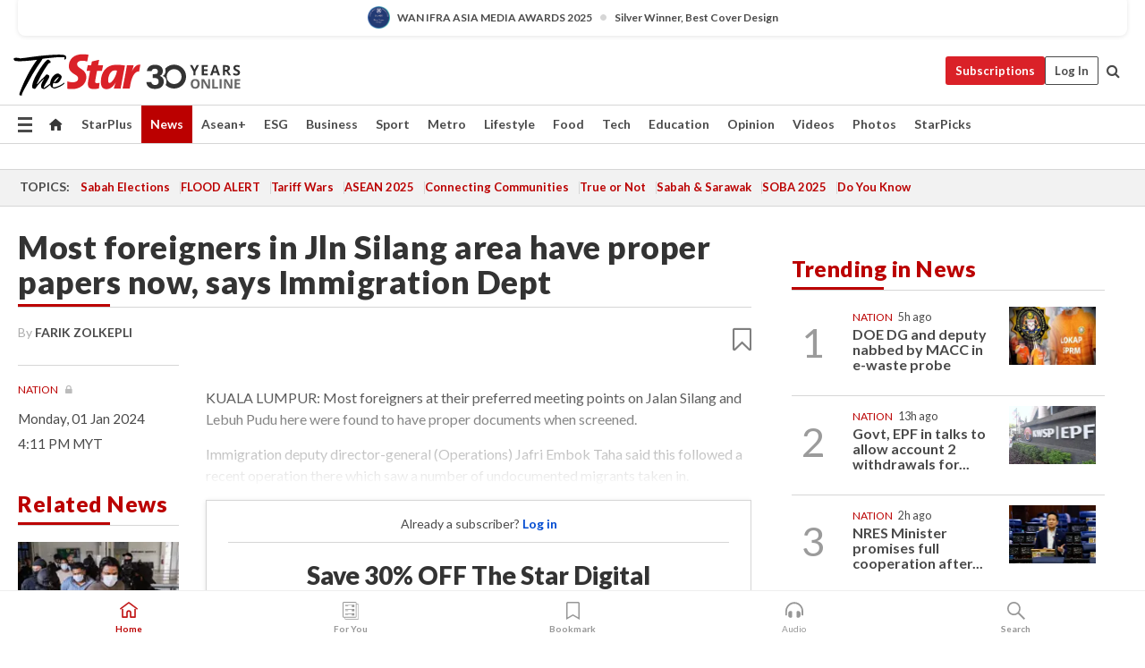

--- FILE ---
content_type: text/html; charset=UTF-8
request_url: https://www.thestar.com.my/news/nation/2024/01/01/most-foreigners-in-jln-silang-area-have-proper-papers-now-says-immigration-dept
body_size: 69853
content:
<!--default_base.blade.php-->
<!DOCTYPE html>
<html lang="en">
<head>
    	<title>Most foreigners in Jln Silang area have proper papers now, says Immigration Dept | The Star</title>
    <link rel="icon" type="image/png" href="https://cdn.thestar.com.my/Themes/img/favicon.ico" />
    

    <!--START: common.blade.php-->
<meta http-equiv="Content-Type" content="text/html;charset=utf-8"/>
<meta name="ROBOTS" content="index,follow,max-image-preview:large"/>
<meta name="viewport" content="width=device-width, initial-scale=1, minimum-scale=1" />
<meta name="at:customer_id" content="">
<meta name="at:subscription_status" content="Inactive">
<!--END: common.blade.php-->
    
                <!--StandardLayout.additionalGlobalHeadHTML-->


<script type="application/ld+json">
{
"@context": "http://schema.org",
"@type": "NewsArticle",
"headline": "Most foreigners in Jln Silang area have proper papers now, says Immigration Dept",
"articleSection": "News",
"creator": "FARIK ZOLKEPLI",
"thumbnailUrl": "https://apicms.thestar.com.my/uploads/images/2024/01/01/2467998.jpg",
"dateCreated": "2024-01-01T08:11:00.000Z", 
"url": "https://www.thestar.com.my/news/nation/2024/01/01/most-foreigners-in-jln-silang-area-have-proper-papers-now-says-immigration-dept",
"keywords":["\/News\/Nation" , "Courts Crime", "Jalan Silang", "Kuala Lumpur", "Foreigners", "Proper Documents", "Immigration Dept"],
"author": {"@type":"Person","name":"FARIK ZOLKEPLI","url":"https:\/\/www.thestar.com.my\/authors?q=FARIK+ZOLKEPLI"},
"image": "https://apicms.thestar.com.my/uploads/images/2024/01/01/2467998.jpg",
"datePublished": "2024-01-01T08:11:00.000Z", 
"dateModified": "2024-01-01T08:14:02.000Z"  
}
</script>
<!--START: article.blade.php test-->

    <!-- Android native install app--> 
    <script>     
        if ('serviceWorker' in navigator) { 
          window.addEventListener('load', function() {
            navigator.serviceWorker.register('/theme_metro/js/sw.js').then(function(registration) {
              // Registration was successful
              console.log('ServiceWorker registration successful with scope: ', registration.scope);
            }, function(err) {
              // registration failed :(
              console.log('ServiceWorker registration failed: ', err);
            });
          });
        }
    </script>
    
    <link rel="manifest" href="/theme_metro/js/manifest.json">
	
	<meta property="fb:app_id" content="121120175250633" />
	<meta property="og:url" content="https://www.thestar.com.my/news/nation/2024/01/01/most-foreigners-in-jln-silang-area-have-proper-papers-now-says-immigration-dept" />
	<meta property="og:title" content="Most foreigners in Jln Silang area have proper papers now, says Immigration Dept" />
	<meta property="og:description" content="KUALA LUMPUR: Most foreigners at their preferred meeting points on Jalan Silang and Lebuh Pudu here were found to have proper documents when screened." />
	<meta property="og:type" content="article" />
	<meta property="og:locale" content="en_GB" />
	<meta property="og:site_name" content="The Star" />
	<meta property="og:image:width" content="600" />
	<meta property="og:image:height" content="315" />
	<meta property="og:image" content="https://apicms.thestar.com.my/uploads/images/2024/01/01/2467998.jpg" />
     
    <div class="stickyy">
    <div id="installContainer" style="display:none" class="installApp">  
        <button id="btnClose" type="button"> &times; </button> 
        <div id="imgBox"> 
            <img src="/theme_metro/images/TSOL640x100.png" alt="The Star" onclick="false">   
        </div>
        <button id="btnAdd" type="button"> View </button>   
    </div> 
    </div>
    <style>       
        
        div.stickyy {     
            background-color: white;  
            position: sticky !important; 
            z-index: 200 !important; 
        }   
        
/*        @media  only screen and (max-width: 767px){  
            a.navbar-brand.brand-mobile {
                padding-top: 3px !important;
                margin-top: 12px !important;
            }
        }    */
            
        #installContainer {    
            background-color: white;   
            position: initial;
            display: inline-block;    
        }    
        
        #imgBox {  
            margin-left: 30px;  
        } 
        
        #btnAdd {  
            border: 1px solid #d6d6d6; 
            padding: 1px 8px;
            text-align: center;
            text-decoration: none;  
            position:absolute; 
            border-radius: 3px; 
            right:10%;
            top:30%;
        } 

        #btnClose {
            position:absolute; 
            background:none;
            border:none;
            margin:0;
            padding:0; 
            left: 3%;
            top: 10%;
            font-size: 32px;
        }
         
    </style>    

    <script>     
        
        if (navigator.userAgent.match(/Android/i)) {  
            
            let deferredPrompt;
            
            window.addEventListener('beforeinstallprompt', (e) => {  
              e.preventDefault(); 
              deferredPrompt = e;   
              //btnAdd.style.display = 'block';  
              document.getElementById("installContainer").classList.remove("installApp");  
              document.getElementById("installContainer").classList.add("showInstall");
              document.getElementById("installContainer").style.display = "inline";   
              jQuery('div.stickyy').attr("style", "top: 0 !important; padding-bottom: 3px !important;");
              jQuery('#navbar-main.affix').attr("style", "top: 55px !important;"); 
              
              var position = jQuery(window).scrollTop(); 
              jQuery(window).scroll(function() {
                  var scroll = jQuery(window).scrollTop();
                  if(jQuery('#installContainer').hasClass('showInstall')){
                        if(scroll > position) {
                             //when scrolling down
                             if(jQuery('#navbar-main').hasClass('affix')){ 
                                 jQuery('div.stickyy').attr("style", "top: 0 !important; padding-bottom: 3px !important;");   
                                 jQuery('#navbar-main.affix').attr("style", "top: 55px !important;"); 
                             }
                         }
                         else {
                             if(jQuery('#navbar-main').hasClass('affix-top')){ 
                                 jQuery('div.stickyy').removeAttr("style", "top: 0 !important;");   
                                 jQuery('#navbar-main').removeAttr("style", "top: 55px !important;"); 
                             }
                         }
                       position = scroll;
                  }
              });
              
            });  
               
            btnAdd.addEventListener('click', (e) => {     
              deferredPrompt.prompt();  
              deferredPrompt.userChoice
                .then((choiceResult) => {
                  if (choiceResult.outcome === 'accepted') {
                    console.log('User accepted the A2HS prompt');
                  } else { 
                    console.log('User dismissed the A2HS prompt');
                  }  
                  deferredPrompt = null;
                });  
                
            }); 
            
            btnClose.addEventListener('click', function(){     
               document.getElementById('installContainer').style.display = 'none';
               document.getElementById("installContainer").classList.remove("showInstall");
               jQuery('#installContainer').addClass('installApp');  
            });    
            
        }
         
    </script>



<meta name="description" content="KUALA LUMPUR: Most foreigners at their preferred meeting points on Jalan Silang and Lebuh Pudu here were found to have proper documents when screened." />
<meta name="keywords" content="Courts Crime,Jalan Silang,Kuala Lumpur,Foreigners,Proper Documents,Immigration Dept" />
<meta name="cXenseParse:smg-keywords" content="Courts Crime" />
<meta name="cXenseParse:smg-keywords" content="Jalan Silang" />
<meta name="cXenseParse:smg-keywords" content="Kuala Lumpur" />
<meta name="cXenseParse:smg-keywords" content="Foreigners" />
<meta name="cXenseParse:smg-keywords" content="Proper Documents" />
<meta name="cXenseParse:smg-keywords" content="Immigration Dept" />
<meta name="cXenseParse:smg-brandsafety" content=""/>
<meta name="pageType" content="article" />
<meta name="url" content="https://www.thestar.com.my/news/nation/2024/01/01/most-foreigners-in-jln-silang-area-have-proper-papers-now-says-immigration-dept" />
<meta name="datePublished" content="2024-01-01 16:11:00" />
<meta name="dateModified" content="2024-01-01 16:14:02" />
<meta name="author" content="" />
<meta name="inLanguage" content="en" />
<meta name="cxenseRandom" content="mkznwdqe2e9ffwoxwj5l" />
<meta name="page_type" content="Article"/>
<meta name="content_type" content="Article" />
<meta name="content_id" content="1252380" />
<meta name="content_title" content="Most foreigners in Jln Silang area have proper papers now, says Immigration Dept" />
<meta name="content_category" content="News/Nation" />
<meta name="content_category_alt" content="" />
<meta name="content_author" content="NA" />
<meta name="content_sp" content="NA" />
<meta name="content_byline" content="FARIK ZOLKEPLI" />
<meta name="content_agency" content="NA" />
<meta name="content_language" content="English" />
<meta name="content_date" content="2024-01-01" />
<meta name="content_archive" content="false" />
<meta name="content_tags" content="Courts Crime,Jalan Silang,Kuala Lumpur,Foreigners,Proper Documents,Immigration Dept" />
<meta name="content_tier" content="Metered" />
<meta name="content_length" content="Short" />
<meta name="content_exclusive" content="false" />
<meta name="parsely-metadata" content="{&quot;guid&quot;: &quot;1252380&quot;, &quot;byline&quot;: &quot;FARIK ZOLKEPLI&quot;, &quot;summary&quot;: &quot;KUALA LUMPUR: Most foreigners at their preferred meeting points on Jalan Silang and Lebuh Pudu here were found to have proper documents when screened.&quot;, &quot;image_url&quot; :&quot;https://apicms.thestar.com.my/uploads/images/2024/01/01/2467998.jpg&quot;,&quot;contain_video&quot;: false,&quot;is_premium&quot;: false,&quot;is_print&quot;: false,&quot;access_type&quot;: &quot;metered&quot; ,&quot;kicker_name&quot;: &quot;Nation&quot;,&quot;kicker_url&quot;: &quot;/news/nation/&quot; } " />
<meta name="thumbnailUrl" content="https://apicms.thestar.com.my/uploads/images/2024/01/01/2467998.jpg" />
<meta property="cXenseParse:author" content="FARIK ZOLKEPLI" />
<meta name="cXenseParse:pageclass" content="article" />
<meta name="cXenseParse:smg-accesstype" content="metered" />
<meta name="cXenseParse:recs:publishtime" content="2024-01-01T16:11:00+0800" />
<meta property="article:modified_time" content="2024-01-01T16:14:02+0800" />
<meta name="cXenseParse:articleid" content="1252380" />
<meta name="cXenseParse:smg-contenttype" content="Article" />
 
<meta name="cXenseParse:kicker_name" content="Nation" />
<meta name="cXenseParse:kicker_url" content="/news/nation/" />
<meta name="cXenseParse:is_print" content="false" />
<meta name="cXenseParse:is_exclusive" content="false" />
<meta property="article:published_time" content="2024-01-01T16:11:00.000Z" />
<meta property="article:modified_time" content="2024-01-01T16:14:02.000Z"/>
<meta property="article:author" content="" />
<meta property="article:section" content="News" />
<meta name="twitter:card" content="summary_large_image" />
<meta name="twitter:title" content="Most foreigners in Jln Silang area have proper papers now, says Immigration Dept" />
<meta name="twitter:description" content="KUALA LUMPUR: Most foreigners at their preferred meeting points on Jalan Silang and Lebuh Pudu here were found to have proper documents when screened." />
<meta name="twitter:image" content="https://apicms.thestar.com.my/uploads/images/2024/01/01/2467998.jpg" />
<meta itemprop="identifier" content="3637025" />
<meta itemprop="headline" content="Most foreigners in Jln Silang area have proper papers now, says Immigration Dept" />
<meta itemprop="pageType" content="article" />
<meta itemprop="articleSection" content="News" />
<meta itemprop="datePublished" content="2024-01-01 16:11:00" />
<meta itemprop="dateModified" content="2024-01-01 16:14:02" />
<meta itemprop="image" content="https://apicms.thestar.com.my/uploads/images/2024/01/01/2467998.jpg" />
<meta name="article_section_name" content="News" />
<meta name="content_sentiment" content="Neutral" />
<meta name="content_sentiment_magnitude" content="Low" />
<meta name="cXenseParse:smg-gsentiment" content="Neutral" />
<meta name="cXenseParse:smg-gsentiment-magnitude" content="Low" />
<meta name="content_classification_main" content="NA" />
<meta name="content_classification_main_alt" content="NA" />
<meta name="content_classification" content="NA" />
<meta name="content_classification_alt" content="NA" />
<meta name="content_keyword_suggestion" content="NA" />
<link href="https://www.thestar.com.my/news/nation/2024/01/01/most-foreigners-in-jln-silang-area-have-proper-papers-now-says-immigration-dept" rel="canonical" >


    <input type="hidden" value="zpUCnlfMoMTRuuXU0BZ/3B1i1fRWYPFoa0xiEPiLwRXHx0V1anYHN1CwGMJTWuZCNgmFLMGWMZJxHH9ysR5l6g+UB5mzcup9XIm676YSbyrLUj/T9fxSztby8BrzAaL2S2THGOrXs60cCmNtDnb1oQ==" id="hecs">
<!--END: article.blade.php-->            
    <!-- CSRF Token -->
    <meta name="csrf-token" content="1bTTqrECyo3qjuqWRQ7LnGYAWBfonejVGmWyxYZv">
    <!-- Global Header scripts -->    
     
            
    <!-- Start Header Script -->
<!-- Anti-flicker snippet (recommended) 
<style>.async-hide { opacity: 0 !important} </style>
<script>(function(a,s,y,n,c,h,i,d,e){s.className+=' '+y;h.start=1*new Date;
h.end=i=function(){s.className=s.className.replace(RegExp(' ?'+y),'')};
(a[n]=a[n]||[]).hide=h;setTimeout(function(){i();h.end=null},c);h.timeout=c;
})(window,document.documentElement,'async-hide','dataLayer',4000,
{'GTM-PVM4TH':true});</script> -->
<meta name="apple-itunes-app" content="app-id=428184176">
<link rel="stylesheet" type="text/css" href="https://cdn.thestar.com.my/Themes/css/bootstrap.min.css" />
<link rel="stylesheet" type="text/css" href="https://fonts.googleapis.com/css?family=Lato:300,300i,400,400i,700,700i,900,900i&display=swap" />
<link href="https://fonts.googleapis.com/icon?family=Material+Icons+Round" rel="stylesheet">
<link href="https://fonts.googleapis.com/icon?family=Material+Icons" rel="stylesheet">
<link rel="stylesheet" type="text/css" href="https://cdn.thestar.com.my/Themes/css/tsol2019_pw.min.css?v=20251201" />
<link rel="stylesheet" type="text/css" href="https://cdn.thestar.com.my/Themes/css/story2017.min.css?v=20250324" />
<link rel="stylesheet" type="text/css" href="https://cdn.thestar.com.my/Themes/css/info.min.css" />
<link rel="stylesheet" type="text/css" href="https://cdn.thestar.com.my/Themes/css/bookmark.min.css?v=20201123" />
<link rel="stylesheet" type="text/css" href="https://cdn.thestar.com.my/Themes/css/main.css?v=202501014" />
<link rel="stylesheet" type="text/css" href="https://cdn.thestar.com.my/Themes/css/promo.min.css">
<link rel="stylesheet" type="text/css" media="only screen and (max-width:767px)" href="https://cdn.thestar.com.my/Themes/css/responsive.min.css">
<link rel="stylesheet" type="text/css" href="https://cdn.thestar.com.my/Themes/css/stock.search.min.css" />
<link rel="stylesheet" type="text/css" href="https://cdn.thestar.com.my/Themes/css/font-awesome.min.css" />
<link rel="stylesheet" type="text/css" href="https://cdn.thestar.com.my/GlobalBar/css/global-bar.min.css"/>
<link rel="stylesheet" type="text/css" href="https://cdn.thestar.com.my/Components/Audio/audio.min.css">
<link rel="stylesheet" type="text/css" href="https://cdn.thestar.com.my/Themes/css/owl.carousel.min.css"/>
<link rel="stylesheet" type="text/css" href="https://cdn.thestar.com.my/Themes/css/style.min.css?v=202512031"/>
<link rel="stylesheet" type="text/css" href="https://cdn.thestar.com.my/Themes/css/header-menu.min.css?v=20250428"/>
<link rel="stylesheet" type="text/css" href="https://cdn.thestar.com.my/Themes/css/30-year-anniversary.min.css?v=20250626"/>

<!-- hide globalbar for tablet -->
<style>@media screen and (min-width: 768px) and (max-width: 1024px){
#thestar-global-bar { display: none; }
body { padding-top: 0 !important; }
#navbar-main.affix { top: 0 !important; }
}</style>
<style>
.sassize{--breakpoint:desktop}@media all and (max-width:991px){.sassize{--breakpoint:tablet}}@media all and (max-width:767px){.sassize{--breakpoint:mobile}}
img[src$="default.gif"] { display: none;}
img[src^="https://content.thestar.com.my/smg/settag/name=lotame/tags="] {display:none;}
.masthead {
  background: url(https://cdn.thestar.com.my/Widgets/Masthead/2025/Christmas.png) no-repeat -5px -3px transparent;
}
.masthead-2 {
    position: absolute;
    width: 250px;
    left: 41%;
    right: 41%;
    top: 12px;
}
.anniv-special{
	display:none;
}
@media only screen and (max-width: 991px) {	
    /*50 years special*/
    .anniv-special{
	display:block;
	margin:0 auto;
	text-align:center;
    }
   .anniv-special img{
        height: auto;
        width: 200px;
        margin-top: 12px;
        margin-bottom: 12px;
    }
}
</style>
<!--<script type="text/javascript" async src="https://experience-ap.piano.io/xbuilder/experience/load?aid=Gr82HQx5pj"></script>-->
<script src="//ajax.googleapis.com/ajax/libs/jquery/3.6.0/jquery.min.js"></script>
<!-- HTML5 Shim and Respond.js IE8 support of HTML5 elements and media queries -->
<!-- WARNING: Respond.js doesn't work if you view the page via file:// -->
<!--[if lt IE 9]>
<script src="https://oss.maxcdn.com/libs/html5shiv/3.7.0/html5shiv.js"></script>
<script src="https://oss.maxcdn.com/libs/respond.js/1.4.2/respond.min.js"></script>
<![endif]-->
<script src="https://cdnjs.cloudflare.com/ajax/libs/URI.js/1.18.10/URI.min.js"></script>
<script src="https://cdnjs.cloudflare.com/ajax/libs/moment.js/2.18.1/moment.min.js"></script>
<script src="https://cdnjs.cloudflare.com/ajax/libs/postscribe/2.0.8/postscribe.min.js"></script>
<script src="https://cdn.thestar.com.my/Themes/js/js.cookie.min.js"></script>
<script src="https://cdn.thestar.com.my/Themes/js/jquery.dotdotdot.min.js"></script>
<script src="https://cdn.jsdelivr.net/npm/vue@2.5.12/dist/vue.min.js"></script>
<script src="https://cdnjs.cloudflare.com/ajax/libs/axios/0.19.0/axios.min.js"></script>
<script src="https://cdn.thestar.com.my/Themes/js/Main.min.js"></script>
<script src="https://cdn.thestar.com.my/Themes/js/widget_mixin.min.js"></script>
<script>var my_jquery = jQuery;</script>
<script>jQuery = my_jquery;</script>
<script src="https://cdn.thestar.com.my/Themes/js/slick.min.js" ></script>
<script type="text/javascript" src="https://cdn.thestar.com.my/Themes/js/jquery.unveil.min.js" defer></script>
<script>

			
var KICKER_FREE_MARKUP='<span class="labels labels--free" data-toggle="tooltip" title="" data-original-title="This is a Free article"><i class="fa fa-unlock"></i></span>'
var KICKER_PREMIUM_MARKUP='<span class="biz-icon" data-toggle="tooltip" title="" id="sbp-tip" data-original-title="Premium">Premium</span>';
var KICKER_LOCK_MARKUP='<span class="biz-icon" data-toggle="tooltip" title="" id="sbp-tip" data-original-title="To unlock the article, click on the headline and log in with your StarBiz Premium account or select a membership to join." aria-describedby="tooltip489695">StarBiz Premium</span>';
var KICKER_UNLOCK_MARKUP='<span class="biz-icon"><i class="fa fa-unlock"></i></span>';
var KICKER_LOCK_MARKUP_V2='<span class="labels labels--gray" data-toggle="tooltip" title="" data-original-title="This is a locked article"><i class="fa fa-lock"></i></span>';
</script>
<!-- Cx FB user linking script begin -->
<script type="text/javascript">
  
    function checkFBLogin() {
     if (window.FB && typeof FB.getLoginStatus === 'function') {
 
        FB.getLoginStatus(function(response) {
          if (response.status === 'connected') {
            // Read the FaceBook user ID
            var fbUserId = response.authResponse.userID;
            
          } else {
            setTimeout(checkFBLogin, 1000);
          }
        });
 
      } else {
        setTimeout(checkFBLogin, 1000);
      }
    }
    checkFBLogin();
</script>
<!-- Cx FB user linking script end -->
<script src="https://cdn.thestar.com.my/Themes/js/owl.carousel.min.js"></script>
<script src="https://cdn.thestar.com.my/Themes/js/parsely-onload.min.js"></script>
<script src="https://cdn.thestar.com.my/Themes/js/mediatag.min.js"></script>
<script src="https://cdn.thestar.com.my/Themes/js/mediatagv3.js"></script>
<script src="https://cdn.thestar.com.my/Themes/js/mediahelper.min.js?v=2021002"></script>
<link rel="apple-touch-icon" sizes="57x57" href="https://cdn.thestar.com.my/Themes/img/touch-icon-precomposed.png">
<link rel="apple-touch-icon" sizes="114x114" href="https://cdn.thestar.com.my/Themes/img/touch-icon-iphone.png">
<link rel="apple-touch-icon" sizes="120x120" href="https://cdn.thestar.com.my/Themes/img/touch-icon-120x120.png">
<link rel="apple-touch-icon" sizes="152x152" href="https://cdn.thestar.com.my/Themes/img/touch-icon-ipad.png">
<link rel="apple-touch-icon" sizes="167x167" href="https://cdn.thestar.com.my/Themes/img/touch-icon-iphone-retina.png">
<link rel="apple-touch-icon" sizes="180x180" href="https://cdn.thestar.com.my/Themes/img/touch-icon-ipad-retina.png">
<link rel="apple-touch-icon" sizes="192x192" href="https://cdn.thestar.com.my/Themes/img/touch-icon-192x192.png">
<link rel="stylesheet" type="text/css" href="https://cdn.thestar.com.my/Themes/css/widgettop.min.css" />
<script src="https://cdn.thestar.com.my/Themes/js/widgettop.min.js"></script>
<!--<script type="text/javascript" src="//s7.addthis.com/js/300/addthis_widget.js#pubid=ra-5dfaeb0face4ad17"></script>-->

<!-- Start Deco masthead -->
<script type="text/javascript">
jQuery(document).ready(function(){
var checkDeco = new Date();
var decoStart = new Date("December 8, 2025 00:00:00");
var decoEnd = new Date("December 31, 2025 23:59:59");
if (checkDeco.getTime() > decoStart.getTime() && checkDeco.getTime() < decoEnd.getTime()){
//This is for regular festival masthead
$("#page-header > div >div").attr("class", "container masthead");

}
});
</script>
<!-- End Deco masthead -->
<script>var rmad = false;</script>

<!-- Sharethis-->
<script type='text/javascript' src='https://platform-api.sharethis.com/js/sharethis.js#property=6475dc6e8b790100199499d6&product=sop' async='async'></script>
<link rel="stylesheet" type="text/css" href="https://cdn.thestar.com.my/Themes/css/sharethis.min.css" />

<link rel="stylesheet" type="text/css" href="https://cdn.thestar.com.my/Themes/css/mustwatch.css?v=20260120" />

<!-- Clarity 20241121-->
<script type="text/javascript">
    (function(c,l,a,r,i,t,y){
        c[a]=c[a]||function(){(c[a].q=c[a].q||[]).push(arguments)};
        t=l.createElement(r);t.async=1;t.src="https://www.clarity.ms/tag/"+i;
        y=l.getElementsByTagName(r)[0];y.parentNode.insertBefore(t,y);
    })(window, document, "clarity", "script", "o0x36t4cob");
</script>

<!-- End Header Script -->            <!-- theme includes js_extra.blade.php -->
<script type="text/javascript">
var viewid = Math.round(Math.random() * 100000000000);
function sasiajserver(size,position){
var SAS = JSON.parse(jQuery('meta[name=SAS]').attr("content"));
var rdm2 = Math.round(Math.random() * 100000000000);
return "https://content.thestar.com.my/smg/jserver/viewid=" + viewid +
    "/random=" + rdm2 +
    "/network=SMG/site=TSOL" +
    "/area=" + SAS.area + 
    "/pagetype=" + SAS.pagetype + 
    "/platform=" + sascalcsize() + 
    "/size=" + size +
    "/position=" + position;
}
function sascalcsize(){var b=window.getComputedStyle(document.querySelector(".sassize"));var a=b.getPropertyValue("--breakpoint");return a};
</script>
<!-- Admiral --> 
<script>
             if (typeof pageType !== "undefined")
         {
         if(pageType == "article"){
                var daxsubscriber = false;
          }
       }
        
</script>
<!-- End Admiral -->
<script>
// show or hide login button
var rmad = false;
var isLogin = false;

tkValid = 0;
// 3 = active , subscriber, has ads free
if (tkValid > 0) {
    isLogin = true;
} 
if (tkValid == "3") {
    rmad = true;
}

jQuery(document).ready(function() {
if (tkValid > 0) {
    jQuery('.btn_login').hide();
    jQuery('.login_menu').show();
    jQuery('.m-login-menu').show();
    jQuery('.m-login-button').attr("style", "display: none !important"); // Override css
} else {
    jQuery('.btn_login').show();
    jQuery('.login_menu').hide();
    jQuery('.m-login-button').show();
    jQuery('.m-login-menu').hide();
}
});
</script>
<!-- PPID --> 
<script type="text/javascript">  
    // client id value will be = encrypted(userid)
    // else client id = encrypted GA ID
    var client_id = "cd91e4b8cc71fc46c35e4608358cc1df5faf72f4";
    var re = new RegExp("^([0-9a-zA-Z]{32,150})$|^([0-9a-fA-F]{8}-[0-9a-fA-F]{4}-[0-9a-fA-F]{4}-[0-9a-fA-F]{4}-[0-9a-fA-F]{12})$");
    var userID = "UA-167768859-1" ;
	
			client_id = "cd91e4b8cc71fc46c35e4608358cc1df5faf72f4";
	
    console.log('client_id: '+client_id);
</script>
<!-- End PPID -->

<!-- CDP Web Insight script -->
<script type = "text/javascript" >
   var _portalId = "564891087";
   var _propId = "564997745";

   var _ATM_TRACKING_ASSOCIATE_UTM = 0 ;
   var _CDP_GA_ACCOUNT_TRACKING_ID = "UA-828580-1";

   var _cdp365Analytics = {
      default_event: 0,
      first_party_domain: ".thestar.com.my",
      dims: {
         users: {
            origin_source: "The Star Online"
         }
      }
   };
(function() {
    var w = window;
    if (w.web_event) return;
    var a = window.web_event = function() {
        a.queue.push(arguments);
    }
    a.propId = _propId;
    a.track = a;
    a.queue = [];
    var e = document.createElement("script");
    e.type = "text/javascript", e.async = !0, e.src = "//st-a.cdp.asia/insight.js";
    var t = document.getElementsByTagName("script")[0];
    t.parentNode.insertBefore(e, t)
})(); </script>
<!-- End of CDP Web Insight script -->

<!-- Chartbeat --> 
<script async src="//static.chartbeat.com/js/chartbeat_mab.js"></script>
<script>
    var chbpage_type = jQuery('meta[name=page_type]').attr("content");
    var chbcontentauthor = jQuery('meta[name=content_byline]').attr("content");
    var contentcat = jQuery('meta[name=content_category]').attr("content");
    var contentaltcat = jQuery('meta[name=content_category_alt]').attr("content");
    var chbpagecat = jQuery('meta[name=page_category]').attr("content");
	var chburl = jQuery("meta[property='og:url']").attr("content");
    var chbaltcats;
    var chballcats = '';
    var chbuser_status = 'anon';

    if (typeof chbpage_type !== "undefined") {

    if (chbpage_type.toLowerCase() == "article" || chbpage_type.toLowerCase() == "category" || chbpage_type.toLowerCase() == "photo listing" ||  chbpage_type.toLowerCase() == "photo gallery") {

        if (typeof chbcontentauthor !== "undefined") {
            if (chbcontentauthor === 'NA') {
                chbcontentauthor = '';
            }
            //else if (chbcontentauthor.indexOf('By') > -1) {
            //chbcontentauthor = chbcontentauthor.replace('By', '');
            //chbcontentauthor = chbcontentauthor.trim();
            //}
            //else if (chbcontentauthor.indexOf('by') > -1) {
            //chbcontentauthor = chbcontentauthor.replace('by', '');
            //chbcontentauthor = chbcontentauthor.trim();
            //}
        } else {
            chbcontentauthor = '';
        }

        if (typeof chbpagecat !== "undefined") {            
            if (chbpagecat === 'NA') {
                chbpagecat = '';
            }

            if (chbpagecat.toLowerCase() === 'starpicks') {
                chbpagecat = 'StarPicks';
            }

            if (chbpagecat.toLowerCase() === 'starplus') {
                chbpagecat = 'StarPlus';
            }

            if (chbpagecat.toLowerCase() === 'aseanplus') {
                chbpagecat = 'AseanPlus';
            }
			
        } else {
            chbpagecat = '';
        }

        if (typeof contentcat !== "undefined") {
            contentcat = cleanContentCategories(contentcat);
            contentcat = contentcat.split('/').join(','); 
        }else{
            contentcat = '';
        }
        if (typeof contentaltcat !== "undefined") {
            contentaltcat = cleanContentCategories(contentaltcat);
            contentaltcat = contentaltcat.split('/').join(','); 
        }else{
            contentaltcat = '';
        }

        if (chbpage_type.toLowerCase() == "category") {
            chballcats = chbpagecat;
        } else if (chbpage_type.toLowerCase() == "photo listing" || chbpage_type.toLowerCase() == "photo gallery") {
            chballcats = 'Photos';
        } else {
            if (contentaltcat !== '') {
                chballcats = contentcat + ',' + contentaltcat; 
            } else {
                chballcats = contentcat;
            }
            
            var customname = ""; 
            var columnName = ""; 
            if( columnName != '' ){
                if( chballcats.toLowerCase().includes("lifestyle,viewpoints"))
                    chballcats = chballcats.replace(/lifestyle,viewpoints/gi, "Lifestyle,Viewpoints," + columnName);
                else if (chballcats.toLowerCase().includes("opinion,columnists"))
                    chballcats = chballcats.replace(/opinion,columnists/gi, "Opinion,Columnists," + columnName);
                else if (chballcats.toLowerCase().includes("sport,say what"))
                    chballcats = chballcats.replace(/sport,say what/gi, "Sport,Say What," + columnName);
                else if (chballcats.toLowerCase().includes("business,insight"))
                    chballcats = chballcats.replace(/business,insight/gi, "Business,Insight," + columnName);
                else if (chballcats.toLowerCase().includes("food,food for thought"))    
                    chballcats = chballcats.replace(/food,food for thought/gi, "Food,Food For Thought," + columnName);
                else if (chballcats.toLowerCase().includes("metro,views"))    
                    chballcats = chballcats.replace(/metro,views/gi, "Metro,Views," + columnName);
                else if (chballcats.toLowerCase().includes("tech,tech thoughts"))    
                    chballcats = chballcats.replace(/tech,tech thoughts/gi, "Tech,Tech Thoughts," + columnName);
            }
        }
    } else if (chbpage_type.toLowerCase() == "subcategory") {
        var pageCat = jQuery('meta[name=page_category]').attr("content");
		var customname = ""; 

                    chballcats = pageCat.split('/').join(',').replace("And", "&").replace("#", "");
                    chbcontentauthor = '';
			
    } else if (chbpage_type.toLowerCase() == "tag") {
        var pageCat = jQuery('meta[name=page_tag]').attr("content");
        chballcats = pageCat;
        chbcontentauthor = '';
    } else {
        chbcontentauthor = '';
        chballcats = '';
    }
} else {
    chbcontentauthor = '';
    chballcats = '';
}
	 
	if (chbcontentauthor != '')
    {
        chbcontentauthor = chbcontentauthor.replace(/\b and \b/i, ",");
        chbcontentauthor = chbcontentauthor.replace(/[^@\s]*@[^@\s]*\.[^@\s]*/, "");
        chbcontentauthor = chbcontentauthor.replace(/([^\v]+) \bBy\b | *\bBy\b/i, "");
		chbcontentauthor = chbcontentauthor.replace(/\s*,\s*/g, ",");
        chbcontentauthor = chbcontentauthor.trim();
    }

    chballcats = cleanContentCategories(chballcats);
	
     
        if (isLogin==true) {
            chbuser_status = 'lgdin';
        }else{
            chbuser_status = 'anon';
        } 
    
    function cleanContentCategories(content){
        //all page_types
        content = content.replace(/starpicks/gi, 'StarPicks');
        content = content.replace(/starplus/gi, 'StarPlus');
        content = content.replace(/aseanplus/gi, 'AseanPlus');
        content = content.replace(/&#039;/gi, "'");
        //article page_types
        content = content.replace(/lifestyle\/entertainment/gi, 'Lifestyle,Entertainment & Style,Entertainment');
        content = content.replace(/lifestyle\/style/gi,         'Lifestyle,Entertainment & Style,Style');
        content = content.replace(/lifestyle\/people/gi,        'Lifestyle,People & Living,People');
        content = content.replace(/lifestyle\/living/gi,        'Lifestyle,People & Living,Living');
        content = content.replace(/lifestyle\/travel/gi,        'Lifestyle,Travel & Culture,Travel');
        content = content.replace(/lifestyle\/culture/gi,       'Lifestyle,Travel & Culture,Culture');
        content = content.replace(/lifestyle\/health/gi,        'Lifestyle,Health & Family,Health');
        content = content.replace(/lifestyle\/family/gi,        'Lifestyle,Health & Family,Family');
        content = content.replace(/sport\/others/gi, 'Sport/Other Sports');
        //subcategory page_types
        if(!content.includes('Other Sports')){
            content = content.replace(/Other Sport/gi, 'Other Sports');
        }

        var result = content;
        result = removeLastChar(result, ',');
        return result;
    }

    function removeLastChar(str,charStr){
        var lastChar = str[str.length -1];
        if(lastChar == charStr){
            str = str.slice(0, -1);
        }
        return str;
    }
	 
	 (function() {
                /** CONFIGURATION START **/
                var _sf_async_config = window._sf_async_config = (window._sf_async_config || {});
                _sf_async_config.uid = 66903;
                _sf_async_config.domain = 'thestar.com.my';
                _sf_async_config.flickerControl = false;
                /*_sf_async_config.useCanonical = true;
                _sf_async_config.useCanonicalDomain = true;*/
				_sf_async_config.path = chburl;
                _sf_async_config.sections = chballcats;
                _sf_async_config.authors = chbcontentauthor;
				_sf_async_config.articleBlockSelector = 'div.in-sec-story,div.focus-story,div.list-listing';

                var _cbq = window._cbq = (window._cbq || []);
                _cbq.push(['_acct', chbuser_status]);

                /** CONFIGURATION END **/
                function loadChartbeat() {
                    var e = document.createElement('script');
                    var n = document.getElementsByTagName('script')[0];
                    e.type = 'text/javascript';
                    e.async = true;
                    e.src = '//static.chartbeat.com/js/chartbeat.js';
                    n.parentNode.insertBefore(e, n);
                }
                loadChartbeat();
        })();
</script>
<!-- End Chartbeat -->        <!-- resources common css_includes.blade.php -->        
    <!-- theme includes css_includes.blade.php -->            <!-- Widget CSS links -->
        <link type="text/css" rel="stylesheet" href="/theme_metro/widgets/article-details/article-details.css"/>
        <!-- Page Header scripts -->
<link href="https://cdn.thestar.com.my/Themes/css/print_v2.css" rel="stylesheet" type="text/css">
<!--<script async src="https://securepubads.g.doubleclick.net/tag/js/gpt.js"></script>
<script async src='//cdn.thestar.com.my/Themes/js/prebid.js'></script>-->
<script async src="https://platform.twitter.com/widgets.js" charset="utf-8"></script>
<script>
if (!rmad) {
  var sectionName = $('meta[name=article_section_name]').attr("content");
  document.write('<scr');
  document.write('ipt src="https://cdn.thestar.com.my/Themes/js/gpt/' + sectionName + 'Story.js?v=20260127_1">');
  document.write("</scr");
  document.write("ipt>");
}

</script>
<script type="text/javascript" src="https://cdn.thestar.com.my/Themes/js/story.min.js?v=20250922" defer></script>
<script type="text/javascript" src="/theme_metro/js/trendingParsely.js"></script>

<!-- Start of Survicate (www.survicate.com) code -->
<script type="text/javascript">
  //(function (w) {
    //var s = document.createElement('script');
    //s.src = '//survey.survicate.com/workspaces/40636b6a623c41a574580c19efa630b6/web_surveys.js';
    //s.async = true;
    //var e = document.getElementsByTagName('script')[0];
    //e.parentNode.insertBefore(s, e);
  //})(window);
</script>
<!-- End of Survicate code -->
<style>.video-container{margin-top:10px;}</style>
<!--<script async src="https://cdn.thestar.com.my/Themes/js/uraapi.min.js"></script>-->

<!-- <script src="https://www.thestar.com.my/theme_metro/js/nexus_daily_checkin.js"></script> -->

    <script>
        window.Laravel = {"csrfToken":"1bTTqrECyo3qjuqWRQ7LnGYAWBfonejVGmWyxYZv"}
        var IMAGE_URL = 'https://apicms.thestar.com.my/';
    </script> 
    
</head>

    <body>
        <div class='sassize'></div>
    <!-- Main THEME Content -->
    <!-- page content -->
        <div class="widgettop" id="widgettop" style="display:none;">        
    <div class="flex-container ">
        <div class="firinfo"></div>
        <div class="close">   
            <img id="closeButton" src="https://cdn.thestar.com.my/Themes/img/close.png">
        </div>
    </div>
</div>    <!-- HEADER OF THEME -->
<div id="award-container" class="container" style="display: none;"></div>
<script>
    // hide award container if on /awards page
    if (window.location.pathname === '/awards' || window.location.pathname === '/awards/') {
        document.getElementById('award-container').style.display = 'none';
    } else {
        fetch('https://cdn.thestar.com.my/Components/AwardHighlight/award-highlight.txt' + "?v=" + Date.now())
        .then(response => response.text())
        .then(html => {
            const awardContainer = document.getElementById('award-container');
            awardContainer.innerHTML = html;
            const scripts = awardContainer.getElementsByTagName('script');
            for (let script of scripts) {
            eval(script.innerHTML);
            }
            // Wait for async script to set image src, then wait for image to load
            const checkImage = () => {
                const img = awardContainer.querySelector('.award-icon');
                if (img && img.src && img.src !== window.location.href) {
                    if (img.complete) {
                        awardContainer.style.display = '';
                    } else {
                        img.onload = () => awardContainer.style.display = '';
                        img.onerror = () => awardContainer.style.display = 'none';
                    }
                } else {
                    setTimeout(checkImage, 50);
                }
            };
            checkImage();
        })
        .catch(error => console.error('Error loading award:', error));
    }
</script>

<!-- header_menu -->
<header id="page-header">
    <div class="branding">
        <div class="container">
            <a class="navbar-brand brand-prime" href="/"
               data-list-type="Header"
               data-content-type="Navigation"
               data-content-title="The Star Online"
               data-content-id="https://www.thestar.com.my">
			    <svg class="icon" width="256" height="50" role="img" aria-label="the star online">
                    <image xlink:href="https://cdn.thestar.com.my/Themes/img/logo-tsol-30yrs.svg" src="https://cdn.thestar.com.my/Themes/img/logo-tsol-30yrs.svg" width="256" height="50" border="0"></image>
                </svg>
                <!--<svg class="icon" width="150" height="50" role="img" aria-label="the star online">
                    <image xlink:href="https://cdn.thestar.com.my/Themes/img/logo-tsol-fullv3.svg" src="https://cdn.thestar.com.my/Themes/img/logo-tsol-logov3.png" width="150" height="50" border="0"></image>
                </svg>-->
            </a>
			<div id="iconDesktop" style="display: none"></div>
            <ul class="nav social-branding right">
<!--                <li>
                    <a href="https://newsstand.thestar.com.my/epaper/" target="_blank" class="epaper"
                       data-list-type="Header"
                       data-content-type="App Download"
                       data-content-title="ePaper"
                       data-content-id="https://newsstand.thestar.com.my/epaper/ ">
                        <i class="icon sprite-icon"></i> The Star ePaper
                    </a>
                </li>-->
                                <li class="dropdown dropdown--subscribe top-bar">
                    <a  class="btn--subscribe"
                        data-list-type="Header"
                        data-content-type="Navigation"
                        data-content-title="Subscription"
                        data-content-id="https://www.thestar.com.my/subscription" href="/subscription">Subscriptions</a>
                </li>
                                                 <li id="btn_login" class="btn-login">
                     <a class="login" href="https://sso.thestar.com.my/?lng=en&amp;channel=1&amp;ru=HNQ8Auw31qgZZU47ZjHUhHKJStkK3H51/pPcFdJ1gQ9cFgPiSalasDvF6DeumuZwrPFzdYjofJj9eX1n44olyqGHD3HJYujVJKnBGSMMB/yh1kTtOiV+2SVNGPsMUngqrJB0pUKafhl940hz8h2PGuPp5yamyFT0I048C/DeR429wHI8aCIeZwgtaKduaCi/WnpRN4sJNVhDyRz8C/1N7bp0ITLQSqiHxoMsaSej7h/BDJPRJ0Qh/DBt/U6KwilKlolIrDbT7WRnRZUYpZU+YSb2hVoOmJsiDgNwXfwQOcy6MGAf58PdJ6yiwJkz8KX4DNaZB9Iu6yGJXonXDFmU2QsLdwzU9/MuVLyaLR0ny2I="
                        data-list-type="Header"
                        data-content-type="Outbound Referral"
                        data-content-title="Log In"
                        data-content-id="https://sso.thestar.com.my/?lng=en&amp;channel=1&amp;ru=HNQ8Auw31qgZZU47ZjHUhHKJStkK3H51/pPcFdJ1gQ9cFgPiSalasDvF6DeumuZwrPFzdYjofJj9eX1n44olyqGHD3HJYujVJKnBGSMMB/yh1kTtOiV+2SVNGPsMUngqrJB0pUKafhl940hz8h2PGuPp5yamyFT0I048C/DeR429wHI8aCIeZwgtaKduaCi/WnpRN4sJNVhDyRz8C/1N7bp0ITLQSqiHxoMsaSej7h/BDJPRJ0Qh/DBt/U6KwilKlolIrDbT7WRnRZUYpZU+YSb2hVoOmJsiDgNwXfwQOcy6MGAf58PdJ6yiwJkz8KX4DNaZB9Iu6yGJXonXDFmU2QsLdwzU9/MuVLyaLR0ny2I=">
                        Log In
                     </a>
                 </li>
                                 <li id="login_menu" class="dropdown top-bar" style="display:none;">
                        <a id="hllogin" class="log-in-light"><i class="material-icons-round person">person</i></a>
                        <ul class="dropdown-menu log-in 123">
                                                    <li>
                                <a href="https://login.thestar.com.my/accountinfo/profile.aspx" target="_blank"
                                   data-list-type="Profile Management"
                                   data-content-type="Manage Profile"
                                   data-content-title="https://login.thestar.com.my/accountinfo/profile.aspx">Manage Profile
                                </a>
                            </li>
                            <li>
                                <a href="https://login.thestar.com.my/accountinfo/changepassword.aspx" target="_blank"
                                   data-list-type="Profile Management"
                                   data-content-type="Change Password"
                                   data-content-title="https://login.thestar.com.my/accountinfo/changepassword.aspx">Change Password
                                </a>
                            </li>
                            <li>
                                <a href="https://login.thestar.com.my/accountinfo/sessions.aspx" target="_blank"
                                   data-list-type="Profile Management"
                                   data-content-type="Manage Logins"
                                   data-content-title="https://login.thestar.com.my/accountinfo/sessions.aspx">Manage Logins
                                </a>
                            </li>
                            <li style="border-top:1px solid #d6d6d6">
                                <a href="https://login.thestar.com.my/accountinfo/subscriptioninfo.aspx" target="_blank"
                                   data-list-type="Profile Management"
                                   data-content-type="Manage Subscription"
                                   data-content-title="https://login.thestar.com.my/accountinfo/subscriptioninfo.aspx">Manage Subscription
                                </a>
                            </li>
                            <li>
                                <a href="https://login.thestar.com.my/accountinfo/transhistory.aspx" target="_blank"
                                   data-list-type="Profile Management"
                                   data-content-type="Transaction History"
                                   data-content-title="https://login.thestar.com.my/accountinfo/transhistory.aspx">Transaction History
                                </a>
                            </li>
                            <li>
                                <a href="https://login.thestar.com.my/accountinfo/billing.aspx" target="_blank"
                                   data-list-type="Profile Management"
                                   data-content-type="Manage Billing Info"
                                   data-content-title="https://login.thestar.com.my/accountinfo/billing.aspx">Manage Billing Info
                                </a>
                            </li>
                                                                                    <li style="border-top:1px solid #d6d6d6">
                                <a href="https://www.thestar.com.my/foryou/edit"
                                   data-list-type="Profile Management"
                                   data-content-type="Manage For You"
                                   data-content-title="https://www.thestar.com.my/foryou/edit">Manage For You
                                </a>
                            </li>
                            <li style="border-bottom:1px solid #d6d6d6">
                                <a href="https://www.thestar.com.my/saved-articles"
                                   data-list-type="Profile Management"
                                   data-content-type="Manage Bookmarks"
                                   data-content-title="https://www.thestar.com.my/saved-articles">Manage Bookmarks
                                </a>
                            </li>
                                                                                    <li>
                                <a href="https://www.thestar.com.my/subscribe"
                                   data-list-type="Profile Management"
                                   data-content-type="Package & Pricing"
                                   data-content-title="https://www.thestar.com.my/subscribe">Package & Pricing
                                </a>
                            </li>
                                                        <li>
                                <a href="https://www.thestar.com.my/faqs/"
                                   data-list-type="Profile Management"
                                   data-content-type="FAQs"
                                   data-content-title="https://www.thestar.com.my/faqs/">FAQs
                                </a>
                            </li>
                            <li class="log-out">
                                <a href="#" onclick="logout();"
                                   data-list-type="Profile Management"
                                   data-content-type="Log Out"
                                   data-content-title="https://www.thestar.com.my">Log Out
                                </a>
                            </li>
                        </ul>
                    </li>
                     <li class="hidden-xs hidden-sm">
                            <label for="queryly_toggle" style="cursor: pointer;">
							<div class="top-search">
                               <i class="fa fa-search"></i>
							  </div>
                            </label>
                    </li>
            </ul>
        </div>
    </div>
    <nav id="navbar-main" class="navbar navbar-custom" data-spy="affix" data-offset-top="197">
        <div class="container">
            <div class="navbar-header">
                <button type="button" class="navbar-toggle left" data-toggle="collapse" data-target="#tsolmobar" id="btnmobmega">
                <span class="sr-only">Toggle navigation</span>
                <span class="icon-bar"></span>
                <span class="icon-bar"></span>
                <span class="icon-bar"></span>
                <i class="icon-x fa fa-times"></i>
                </button>
                <a class="navbar-brand brand-mobile left" href="/"
                   data-list-type="Header"
                   data-content-type="Navigation"
                   data-content-title="The Star Online"
                   data-content-id="https://www.thestar.com.my">
				   <svg class="icon logo-default" role="img" aria-label="the star online" height="28" width="148">
                        <image width="148" height="28" border="0" xmlns:xlink="http://www.w3.org/1999/xlink" xlink:href="https://cdn.thestar.com.my/Themes/img/logo-tsol-30yrs.svg" src="https://cdn.thestar.com.my/Themes/img/logo-tsol-30yrs.svg"></image>
                    </svg>
                    <svg class="icon logo-small" role="img" aria-label="the star online" height="28" width="84">
                        <image width="84" height="28" border="0" xmlns:xlink="http://www.w3.org/1999/xlink" xlink:href="https://cdn.thestar.com.my/Themes/img/logo-tsol-fullv3.svg" src="https://cdn.thestar.com.my/Themes/img/logo-tsol-logov3.png"></image>
                    </svg>
                    <!--<svg class="icon" role="img" aria-label="the star online" height="28" width="84">
                        <image width="84" height="28" border="0" xmlns:xlink="http://www.w3.org/1999/xlink" xlink:href="https://cdn.thestar.com.my/Themes/img/logo-tsol-fullv3.svg" src="https://cdn.thestar.com.my/Themes/img/logo-tsol-logov3.png"></image>
                    </svg>-->
                </a>
				 <div id="iconMobile" style="display: none"></div>
            </div>
            <div id="tsolnavbar">
                <ul class="nav navbar-nav navbar-left">
                    <li class="show-sd">
                        <button type="button" class="mega-nav-toggle navbar-toggle collapsed hidden-xs" data-toggle="collapse" data-target="#bs-example-navbar-collapse-1" aria-expanded="false">
                            <span class="sr-only">Toggle navigation</span>
                            <span class="icon-bar"></span>
                            <span class="icon-bar"></span>
                            <span class="icon-bar"></span>
                            <i class="icon-x fa fa-times"></i>
                        </button>
                    </li>
                                                            <li >
                                        <a id="navi-home" class="home-light" target="" onclick="ga('send', 'event' , 'TSOL NAVI' , 'Standard' , '/Home/' ); " href="/"
                       data-list-type="Header"
                       data-content-type="Navigation"
                       data-content-title="Home"
                       data-content-id="https://www.thestar.com.my">
                    <i class="icon sprite-icon"></i>
                    </a>
                                        </li>
                                                            <li class=dropdown>
                                        <a id="navi-starplus" class="starplus" target="" onclick="ga('send', 'event' , 'TSOL NAVI' , 'Standard' , '/StarPlus/' ); " href="/starplus"
                       data-list-type="Header"
                       data-content-type="Navigation"
                       data-content-title="StarPlus"
                       data-content-id="https://www.thestar.com.my/starplus">
                    StarPlus
                    </a>
                                        </li>
                                                            <li class=dropdown>
                                        <a id="navi-news" class="news" target="" onclick="ga('send', 'event' , 'TSOL NAVI' , 'Standard' , '/News/' ); " href="/news"
                       data-list-type="Header"
                       data-content-type="Navigation"
                       data-content-title="News"
                       data-content-id="https://www.thestar.com.my/news">
                    News
                    </a>
                                        </li>
                                                            <li class=dropdown>
                                        <a id="navi-asean+" class="asean+" target="" onclick="ga('send', 'event' , 'TSOL NAVI' , 'Standard' , '/AseanPlus/' ); " href="/aseanplus"
                       data-list-type="Header"
                       data-content-type="Navigation"
                       data-content-title="Asean+"
                       data-content-id="https://www.thestar.com.my/aseanplus">
                    Asean+
                    </a>
                                        </li>
                                                            <li class=dropdown>
                                        <a id="navi-esg" class="esg" target="" onclick="ga('send', 'event' , 'TSOL NAVI' , 'Standard' , '/ESG/' ); " href="/esg"
                       data-list-type="Header"
                       data-content-type="Navigation"
                       data-content-title="ESG"
                       data-content-id="https://www.thestar.com.my/esg">
                    ESG
                    </a>
                                        </li>
                                                            <li class=dropdown>
                                        <a id="navi-business" class="business" target="" onclick="ga('send', 'event' , 'TSOL NAVI' , 'Standard' , '/Business/' ); " href="/business"
                       data-list-type="Header"
                       data-content-type="Navigation"
                       data-content-title="Business"
                       data-content-id="https://www.thestar.com.my/business">
                    Business
                    </a>
                                        </li>
                                                            <li class=dropdown>
                                        <a id="navi-sport" class="sport" target="" onclick="ga('send', 'event' , 'TSOL NAVI' , 'Standard' , '/Sport/' ); " href="/sport"
                       data-list-type="Header"
                       data-content-type="Navigation"
                       data-content-title="Sport"
                       data-content-id="https://www.thestar.com.my/sport">
                    Sport
                    </a>
                                        </li>
                                                            <li class=dropdown>
                                        <a id="navi-metro" class="metro" target="" onclick="ga('send', 'event' , 'TSOL NAVI' , 'Standard' , '/Metro/' ); " href="/metro"
                       data-list-type="Header"
                       data-content-type="Navigation"
                       data-content-title="Metro"
                       data-content-id="https://www.thestar.com.my/metro">
                    Metro
                    </a>
                                        </li>
                                                            <li class=dropdown>
                                        <a id="navi-lifestyle" class="lifestyle" target="" onclick="ga('send', 'event' , 'TSOL NAVI' , 'Standard' , '/Lifestyle/' ); " href="/lifestyle"
                       data-list-type="Header"
                       data-content-type="Navigation"
                       data-content-title="Lifestyle"
                       data-content-id="https://www.thestar.com.my/lifestyle">
                    Lifestyle
                    </a>
                                        </li>
                                                            <li class=dropdown>
                                        <a id="navi-food" class="food" target="" onclick="ga('send', 'event' , 'TSOL NAVI' , 'Standard' , '/Food/' ); " href="/food"
                       data-list-type="Header"
                       data-content-type="Navigation"
                       data-content-title="Food"
                       data-content-id="https://www.thestar.com.my/food">
                    Food
                    </a>
                                        </li>
                                                            <li class=dropdown>
                                        <a id="navi-tech" class="tech" target="" onclick="ga('send', 'event' , 'TSOL NAVI' , 'Standard' , '/Tech/' ); " href="/tech"
                       data-list-type="Header"
                       data-content-type="Navigation"
                       data-content-title="Tech"
                       data-content-id="https://www.thestar.com.my/tech">
                    Tech
                    </a>
                                        </li>
                                                            <li class=dropdown>
                                        <a id="navi-education" class="education" target="" onclick="ga('send', 'event' , 'TSOL NAVI' , 'Standard' , '/Education/' ); " href="/education"
                       data-list-type="Header"
                       data-content-type="Navigation"
                       data-content-title="Education"
                       data-content-id="https://www.thestar.com.my/education">
                    Education
                    </a>
                                        </li>
                                                            <li class=dropdown>
                                        <a id="navi-opinion" class="opinion" target="" onclick="ga('send', 'event' , 'TSOL NAVI' , 'Standard' , '/Opinion/' ); " href="/opinion"
                       data-list-type="Header"
                       data-content-type="Navigation"
                       data-content-title="Opinion"
                       data-content-id="https://www.thestar.com.my/opinion">
                    Opinion
                    </a>
                                        </li>
                                                            <li class=dropdown>
                                        <a id="navi-videos" class="videos" target="_blank" onclick="ga('send', 'event' , 'TSOL NAVI' , 'Standard' , 'https://www.thestartv.com/c/news' ); " href="https://www.thestartv.com/c/news" style=""
                       data-list-type="Header"
                       data-content-type="Outbound Referral"
                       data-content-title="Videos"
                       data-content-id="https://www.thestartv.com/c/news">
                    Videos
                    </a>
                                        </li>
                                                            <li class=dropdown>
                                        <a id="navi-photos" class="photos" target="" onclick="ga('send', 'event' , 'TSOL NAVI' , 'Standard' , '/Photos/' ); " href="/photos"
                       data-list-type="Header"
                       data-content-type="Navigation"
                       data-content-title="Photos"
                       data-content-id="https://www.thestar.com.my/photos">
                    Photos
                    </a>
                                        </li>
                                                            <li class=dropdown>
                                        <a id="navi-starpicks" class="starpicks" target="" onclick="ga('send', 'event' , 'TSOL NAVI' , 'Standard' , '/StarPicks/' ); " href="/starpicks"
                       data-list-type="Header"
                       data-content-type="Navigation"
                       data-content-title="StarPicks"
                       data-content-id="https://www.thestar.com.my/starpicks">
                    StarPicks
                    </a>
                                        </li>
                                    </ul>
            </div>
            <ul class="nav navbar-nav navbar-right">
                                 <li class="hidden-lg dropdown dropdown--subscribe">
                    <a class="btn--subscribe" role="button" data-list-type="Header"
 data-content-type="Navigation"
data-content-title="Subscription"
data-content-id="https://www.thestar.com.my/subscription" href="/subscription">Subscriptions</a>
                </li>
                                <li id="btn_login" class="m-login-button hidden-md hidden-lg" style="display: none;">
                                        <a class="login bttn bttn--log" href="https://sso.thestar.com.my/?lng=en&amp;channel=1&amp;ru=HNQ8Auw31qgZZU47ZjHUhHKJStkK3H51/pPcFdJ1gQ9cFgPiSalasDvF6DeumuZwrPFzdYjofJj9eX1n44olyqGHD3HJYujVJKnBGSMMB/yh1kTtOiV+2SVNGPsMUngqrJB0pUKafhl940hz8h2PGuPp5yamyFT0I048C/DeR429wHI8aCIeZwgtaKduaCi/WnpRN4sJNVhDyRz8C/1N7bp0ITLQSqiHxoMsaSej7h/BDJPRJ0Qh/DBt/U6KwilKlolIrDbT7WRnRZUYpZU+YSb2hVoOmJsiDgNwXfwQOcy6MGAf58PdJ6yiwJkz8KX4DNaZB9Iu6yGJXonXDFmU2QsLdwzU9/MuVLyaLR0ny2I="
                       data-list-type="Header"
                       data-content-type="Outbound Referral"
                       data-content-title="Log In"
                       data-content-id="https://sso.thestar.com.my/?lng=en&amp;channel=1&amp;ru=HNQ8Auw31qgZZU47ZjHUhHKJStkK3H51/pPcFdJ1gQ9cFgPiSalasDvF6DeumuZwrPFzdYjofJj9eX1n44olyqGHD3HJYujVJKnBGSMMB/yh1kTtOiV+2SVNGPsMUngqrJB0pUKafhl940hz8h2PGuPp5yamyFT0I048C/DeR429wHI8aCIeZwgtaKduaCi/WnpRN4sJNVhDyRz8C/1N7bp0ITLQSqiHxoMsaSej7h/BDJPRJ0Qh/DBt/U6KwilKlolIrDbT7WRnRZUYpZU+YSb2hVoOmJsiDgNwXfwQOcy6MGAf58PdJ6yiwJkz8KX4DNaZB9Iu6yGJXonXDFmU2QsLdwzU9/MuVLyaLR0ny2I=">Log In
                    </a>
                                    </li>
                <li id="login_menu" class="m-login-menu hidden-md hidden-lg" style="display:none;">
                    <a id="hllogin" class="log-in" onclick="toggleDrop()"><i class="material-icons-round person">person</i></a>
                    <ul class="dropdown-menu log-in" id="loginDrop" style="display: none;">
                                                <li>
                            <a href="https://login.thestar.com.my/accountinfo/profile.aspx" target="_blank"
                               data-list-type="Profile Management"
                               data-content-type="Manage Profile"
                               data-content-title="https://login.thestar.com.my/accountinfo/profile.aspx">Manage Profile
                            </a>
                        </li>
                        <li>
                            <a href="https://login.thestar.com.my/accountinfo/changepassword.aspx" target="_blank"
                               data-list-type="Profile Management"
                               data-content-type="Change Password"
                               data-content-title="https://login.thestar.com.my/accountinfo/changepassword.aspx">Change Password
                            </a>
                        </li>
                        <li>
                            <a href="https://login.thestar.com.my/accountinfo/sessions.aspx" target="_blank"
                               data-list-type="Profile Management"
                               data-content-type="Manage Logins"
                               data-content-title="https://login.thestar.com.my/accountinfo/sessions.aspx">Manage Logins
                            </a>
                        </li>
                        <li style="border-top:1px solid #d6d6d6">
                            <a href="https://login.thestar.com.my/accountinfo/subscriptioninfo.aspx" target="_blank"
                               data-list-type="Profile Management"
                               data-content-type="Manage Subscription"
                               data-content-title="https://login.thestar.com.my/accountinfo/subscriptioninfo.aspx">Manage Subscription
                            </a>
                        </li>
                        <li>
                            <a href="https://login.thestar.com.my/accountinfo/transhistory.aspx" target="_blank"
                               data-list-type="Profile Management"
                               data-content-type="Transaction History"
                               data-content-title="https://login.thestar.com.my/accountinfo/transhistory.aspx">Transaction History
                            </a>
                        </li>
                        <li>
                            <a href="https://login.thestar.com.my/accountinfo/billing.aspx" target="_blank"
                               data-list-type="Profile Management"
                               data-content-type="Manage Billing Info"
                               data-content-title="https://login.thestar.com.my/accountinfo/billing.aspx">Manage Billing Info
                            </a>
                        </li>
                                                                        <li style="border-top:1px solid #d6d6d6">
                            <a href="https://www.thestar.com.my/foryou/edit"
                               data-list-type="Profile Management"
                               data-content-type="Manage For You"
                               data-content-title="https://www.thestar.com.my/foryou/edit">Manage For You
                            </a>
                        </li>
                        <li style="border-bottom:1px solid #d6d6d6">
                            <a href="https://www.thestar.com.my/saved-articles"
                               data-list-type="Profile Management"
                               data-content-type="Manage Bookmarks"
                               data-content-title="https://www.thestar.com.my/saved-articles">Manage Bookmarks
                            </a>
                        </li>
                                                                        <li>
                            <a href="https://www.thestar.com.my/subscribe"
                               data-list-type="Profile Management"
                               data-content-type="Package & Pricing"
                               data-content-title="https://www.thestar.com.my/subscribe">Package & Pricing
                            </a>
                        </li>
                                                <li>
                            <a href="https://www.thestar.com.my/faqs/"
                               data-list-type="Profile Management"
                               data-content-type="FAQs"
                               data-content-title="https://www.thestar.com.my/faqs/">FAQs
                            </a>
                        </li>
                        <li class="log-out">
                            <a href="#" onclick="logout();"
                               data-list-type="Profile Management"
                               data-content-type="Log Out"
                               data-content-title="https://www.thestar.com.my">Log Out
                            </a>
                        </li>
                    </ul>
                </li>
                <li class="hidden-xs hidden-sm" id="navisearch" style="display:none;">
                    
                        <label for="queryly_toggle" style="cursor: pointer;">
						<div class="login-search">
                            <i class="fa fa-search"></i>
						</div>
                        </label>
                </li>
            </ul>
        </div>


		<nav class="header__nav-mega nav nav--mega" style="display:none;">
             <form role="search" method="post" id="searchform2" class="form form--search border-b show--tablet-f">
                                <div class="input-group">
                                    <input type="text" id="qTextBox2" class="form-control" placeholder="What are you looking for?" onkeypress="searchKeyPress(event, 'btnSearch2' ); ">
                                    <div id="qStockCodeHolder">
                                        <input type="hidden" id="qStockCodeVal2" value="">
                                    </div>
                                    <div class="input-group-btn2">
                                        <input class="btn btn-default" style="font-weight: bold; border-radius: 0px;line-height: 21px;font-size:14px;" type="button" id="btnSearch2" value="Search" onclick="jQuery('#qTextBox2').addClass('loadinggif'); post('/search/', { query: document.getElementById('qTextBox2').value}, 'get');ga('send', 'event', 'TSOL NAVI', 'Extra-Panel', 'Search Button'); ">
                                    </div>
                         </div>
             </form>

                <ul class="nav__content">

                     
                                        

                            
                            	<li>
                                <a href="/" class="nav__title" target="_self"
                                   data-list-type="Header Mega Menu"
                                   data-content-type="Navigation"
                                   data-content-title="Home"
                                   data-content-id="https://www.thestar.com.my">Home
                                </a>
                                                                                    </li>
                                        

                                                                                    <li>
                            <a class="nav__title" target=""  href="/starplus"
                               data-list-type="Header Mega Menu"
                               data-content-type="Navigation"
                               data-content-title="StarPlus"
                               data-content-id="https://www.thestar.com.my/starplus">
                                StarPlus
                            </a>
                                                                                                                </li>
                                        

                                                                                    <li>
                            <a class="nav__title" target=""  href="/news"
                               data-list-type="Header Mega Menu"
                               data-content-type="Navigation"
                               data-content-title="News"
                               data-content-id="https://www.thestar.com.my/news">
                                News
                            </a>
                                                                                                                <ul class="nav__lists">
                                                                <li>
                                                                        <a href="/news/latest" target=""
                                       data-list-type="Header Mega Menu"
                                       data-content-type="Navigation"
                                       data-content-title="Latest"
                                       data-content-id="https://www.thestar.com.my/news/latest">Latest
                                    </a>
                                                                    </li>
                                                                <li>
                                                                        <a href="/news/nation" target=""
                                       data-list-type="Header Mega Menu"
                                       data-content-type="Navigation"
                                       data-content-title="Nation"
                                       data-content-id="https://www.thestar.com.my/news/nation">Nation
                                    </a>
                                                                    </li>
                                                                <li>
                                                                        <a href="/news/world" target=""
                                       data-list-type="Header Mega Menu"
                                       data-content-type="Navigation"
                                       data-content-title="World"
                                       data-content-id="https://www.thestar.com.my/news/world">World
                                    </a>
                                                                    </li>
                                                                <li>
                                                                        <a href="/news/environment" target=""
                                       data-list-type="Header Mega Menu"
                                       data-content-type="Navigation"
                                       data-content-title="Environment"
                                       data-content-id="https://www.thestar.com.my/news/environment">Environment
                                    </a>
                                                                    </li>
                                                                <li>
                                                                        <a href="/news/in-other-media" target=""
                                       data-list-type="Header Mega Menu"
                                       data-content-type="Navigation"
                                       data-content-title="In Other Media"
                                       data-content-id="https://www.thestar.com.my/news/in-other-media">In Other Media
                                    </a>
                                                                    </li>
                                                                <li>
                                                                        <a href="/news/true-or-not" target=""
                                       data-list-type="Header Mega Menu"
                                       data-content-type="Navigation"
                                       data-content-title="True or Not"
                                       data-content-id="https://www.thestar.com.my/news/true-or-not">True or Not
                                    </a>
                                                                    </li>
                                                                <li>
                                                                        <a href="/news/focus" target=""
                                       data-list-type="Header Mega Menu"
                                       data-content-type="Navigation"
                                       data-content-title="Focus"
                                       data-content-id="https://www.thestar.com.my/news/focus">Focus
                                    </a>
                                                                    </li>
                                                            </ul>
                                                        </li>
                                        

                                                                                    <li>
                            <a class="nav__title" target=""  href="/aseanplus"
                               data-list-type="Header Mega Menu"
                               data-content-type="Navigation"
                               data-content-title="Asean+"
                               data-content-id="https://www.thestar.com.my/aseanplus">
                                Asean+
                            </a>
                                                                                                                </li>
                                        

                                                                                    <li>
                            <a class="nav__title" target=""  href="/esg"
                               data-list-type="Header Mega Menu"
                               data-content-type="Navigation"
                               data-content-title="ESG"
                               data-content-id="https://www.thestar.com.my/esg">
                                ESG
                            </a>
                                                                                                                </li>
                                        

                                                                                    <li>
                            <a class="nav__title" target=""  href="/business"
                               data-list-type="Header Mega Menu"
                               data-content-type="Navigation"
                               data-content-title="Business"
                               data-content-id="https://www.thestar.com.my/business">
                                Business
                            </a>
                                                                                                                <ul class="nav__lists">
                                                                <li>
                                                                        <a href="/business" target=""
                                       data-list-type="Header Mega Menu"
                                       data-content-type="Navigation"
                                       data-content-title="News"
                                       data-content-id="https://www.thestar.com.my/business">News
                                    </a>
                                  </li>
                                                                    </li>
                                                                <li>
                                                                        <a href="/business/insight" target=""
                                       data-list-type="Header Mega Menu"
                                       data-content-type="Navigation"
                                       data-content-title="Insight"
                                       data-content-id="https://www.thestar.com.my/business/insight">Insight
                                    </a>
                                                                    </li>
                                                                <li>
                                                                        <a href="/business/unit-trust" target=""
                                       data-list-type="Header Mega Menu"
                                       data-content-type="Navigation"
                                       data-content-title="Unit Trust"
                                       data-content-id="https://www.thestar.com.my/business/unit-trust">Unit Trust
                                    </a>
                                                                    </li>
                                                                <li>
                                                                        <a href="/business/exchange-rates" target=""
                                       data-list-type="Header Mega Menu"
                                       data-content-type="Navigation"
                                       data-content-title="Exchange Rates"
                                       data-content-id="https://www.thestar.com.my/business/exchange-rates">Exchange Rates
                                    </a>
                                                                    </li>
                                                                <li>
                                                                        <a href="http://biz.thestar.com.my/portfolio/" target="_blank"
                                       data-list-type="Header Mega Menu"
                                       data-content-type="Outbound Referral"
                                       data-content-title="My Portfolio"
                                       data-content-id="http://biz.thestar.com.my/portfolio/">My Portfolio
                                    </a>
                                                                    </li>
                                                            </ul>
                                                        </li>
                                        

                                                                                    	<li>
                            <a class="nav__title" href="/business/marketwatch" target=""
                               data-list-type="Header Mega Menu"
                               data-content-type="Navigation"
                               data-content-title="Market Watch"
                               data-content-id="https://www.thestar.com.my/business/marketwatch">
                                Market Watch
                            </a>
                                                                                                                <ul class="nav__lists">
                                                                <li>
                                                                        <a href="/business/marketwatch" target=""
                                       data-list-type="Header Mega Menu"
                                       data-content-type="Navigation"
                                       data-content-title="Bursa Overview"
                                       data-content-id="https://www.thestar.com.my/business/marketwatch">Bursa Overview
                                    </a>
                                                                    </li>
                                                                <li>
                                                                        <a href="/business/martketwatch/Stock-List" target=""
                                       data-list-type="Header Mega Menu"
                                       data-content-type="Navigation"
                                       data-content-title="Market Movers"
                                       data-content-id="https://www.thestar.com.my/business/martketwatch/stock-list">Market Movers
                                    </a>
                                                                    </li>
                                                                <li>
                                                                        <a href="/business/martketwatch/Financial-Results" target=""
                                       data-list-type="Header Mega Menu"
                                       data-content-type="Navigation"
                                       data-content-title="Financial Results"
                                       data-content-id="https://www.thestar.com.my/business/martketwatch/financial-results">Financial Results
                                    </a>
                                                                    </li>
                                                                <li>
                                                                        <a href="/business/martketwatch/Dividends" target=""
                                       data-list-type="Header Mega Menu"
                                       data-content-type="Navigation"
                                       data-content-title="Dividends"
                                       data-content-id="https://www.thestar.com.my/business/martketwatch/dividends">Dividends
                                    </a>
                                                                    </li>
                                                                <li>
                                                                        <a href="/business/martketwatch/Bonus" target=""
                                       data-list-type="Header Mega Menu"
                                       data-content-type="Navigation"
                                       data-content-title="Bonus"
                                       data-content-id="https://www.thestar.com.my/business/martketwatch/bonus">Bonus
                                    </a>
                                                                    </li>
                                                                <li>
                                                                        <a href="/business/martketwatch/IPO" target=""
                                       data-list-type="Header Mega Menu"
                                       data-content-type="Navigation"
                                       data-content-title="IPO"
                                       data-content-id="https://www.thestar.com.my/business/martketwatch/ipo">IPO
                                    </a>
                                                                    </li>
                                                            </ul>
                                                        </li>
                                        

                                                                                    <li>
                            <a class="nav__title" target=""  href="/sport"
                               data-list-type="Header Mega Menu"
                               data-content-type="Navigation"
                               data-content-title="Sport"
                               data-content-id="https://www.thestar.com.my/sport">
                                Sport
                            </a>
                                                                                                                <ul class="nav__lists">
                                                                <li>
                                                                        <a href="/sport/football" target=""
                                       data-list-type="Header Mega Menu"
                                       data-content-type="Navigation"
                                       data-content-title="Football"
                                       data-content-id="https://www.thestar.com.my/sport/football">Football
                                    </a>
                                                                    </li>
                                                                <li>
                                                                        <a href="/sport/golf" target=""
                                       data-list-type="Header Mega Menu"
                                       data-content-type="Navigation"
                                       data-content-title="Golf"
                                       data-content-id="https://www.thestar.com.my/sport/golf">Golf
                                    </a>
                                                                    </li>
                                                                <li>
                                                                        <a href="/sport/badminton" target=""
                                       data-list-type="Header Mega Menu"
                                       data-content-type="Navigation"
                                       data-content-title="Badminton"
                                       data-content-id="https://www.thestar.com.my/sport/badminton">Badminton
                                    </a>
                                                                    </li>
                                                                <li>
                                                                        <a href="/sport/tennis" target=""
                                       data-list-type="Header Mega Menu"
                                       data-content-type="Navigation"
                                       data-content-title="Tennis"
                                       data-content-id="https://www.thestar.com.my/sport/tennis">Tennis
                                    </a>
                                                                    </li>
                                                                <li>
                                                                        <a href="/sport/motorsport" target=""
                                       data-list-type="Header Mega Menu"
                                       data-content-type="Navigation"
                                       data-content-title="Motorsport"
                                       data-content-id="https://www.thestar.com.my/sport/motorsport">Motorsport
                                    </a>
                                                                    </li>
                                                                <li>
                                                                        <a href="/sport/athletics" target=""
                                       data-list-type="Header Mega Menu"
                                       data-content-type="Navigation"
                                       data-content-title="Athletics"
                                       data-content-id="https://www.thestar.com.my/sport/athletics">Athletics
                                    </a>
                                                                    </li>
                                                                <li>
                                                                        <a href="/sport/hockey" target=""
                                       data-list-type="Header Mega Menu"
                                       data-content-type="Navigation"
                                       data-content-title="Hockey"
                                       data-content-id="https://www.thestar.com.my/sport/hockey">Hockey
                                    </a>
                                                                    </li>
                                                                <li>
                                                                        <a href="/sport/other-sport" target=""
                                       data-list-type="Header Mega Menu"
                                       data-content-type="Navigation"
                                       data-content-title="Other Sports"
                                       data-content-id="https://www.thestar.com.my/sport/other-sport">Other Sports
                                    </a>
                                                                    </li>
                                                                <li>
                                                                        <a href="/sport/say-what" target=""
                                       data-list-type="Header Mega Menu"
                                       data-content-type="Navigation"
                                       data-content-title="Say What"
                                       data-content-id="https://www.thestar.com.my/sport/say-what">Say What
                                    </a>
                                                                    </li>
                                                            </ul>
                                                        </li>
                                        

                                                                                    <li>
                            <a class="nav__title" target=""  href="/metro"
                               data-list-type="Header Mega Menu"
                               data-content-type="Navigation"
                               data-content-title="Metro"
                               data-content-id="https://www.thestar.com.my/metro">
                                Metro
                            </a>
                                                                                                                <ul class="nav__lists">
                                                                <li>
                                                                        <a href="/metro/metro-news" target=""
                                       data-list-type="Header Mega Menu"
                                       data-content-type="Navigation"
                                       data-content-title="Metro News"
                                       data-content-id="https://www.thestar.com.my/metro/metro-news">Metro News
                                    </a>
                                                                    </li>
                                                                <li>
                                                                        <a href="/metro/community-sports" target=""
                                       data-list-type="Header Mega Menu"
                                       data-content-type="Navigation"
                                       data-content-title="Community Sports"
                                       data-content-id="https://www.thestar.com.my/metro/community-sports">Community Sports
                                    </a>
                                                                    </li>
                                                                <li>
                                                                        <a href="/metro/views" target=""
                                       data-list-type="Header Mega Menu"
                                       data-content-type="Navigation"
                                       data-content-title="Views"
                                       data-content-id="https://www.thestar.com.my/metro/views">Views
                                    </a>
                                                                    </li>
                                                            </ul>
                                                        </li>
                                        

                                                                                    <li>
                            <a class="nav__title" target=""  href="/lifestyle"
                               data-list-type="Header Mega Menu"
                               data-content-type="Navigation"
                               data-content-title="Lifestyle"
                               data-content-id="https://www.thestar.com.my/lifestyle">
                                Lifestyle
                            </a>
                                                                                                                <ul class="nav__lists">
                                                                <li>
                                                                        <a href="/lifestyle/entertainment-and-style" target=""
                                       data-list-type="Header Mega Menu"
                                       data-content-type="Navigation"
                                       data-content-title="Entertainment &amp;amp; Style"
                                       data-content-id="https://www.thestar.com.my/lifestyle/entertainment-and-style">Entertainment &amp; Style
                                    </a>
                                                                    </li>
                                                                <li>
                                                                        <a href="/lifestyle/people-and-living" target=""
                                       data-list-type="Header Mega Menu"
                                       data-content-type="Navigation"
                                       data-content-title="People &amp;amp; Living"
                                       data-content-id="https://www.thestar.com.my/lifestyle/people-and-living">People &amp; Living
                                    </a>
                                                                    </li>
                                                                <li>
                                                                        <a href="/lifestyle/health-and-family" target=""
                                       data-list-type="Header Mega Menu"
                                       data-content-type="Navigation"
                                       data-content-title="Health &amp;amp; Family"
                                       data-content-id="https://www.thestar.com.my/lifestyle/health-and-family">Health &amp; Family
                                    </a>
                                                                    </li>
                                                                <li>
                                                                        <a href="/lifestyle/travel-and-culture" target=""
                                       data-list-type="Header Mega Menu"
                                       data-content-type="Navigation"
                                       data-content-title="Travel &amp;amp; Culture"
                                       data-content-id="https://www.thestar.com.my/lifestyle/travel-and-culture">Travel &amp; Culture
                                    </a>
                                                                    </li>
                                                                <li>
                                                                        <a href="/lifestyle/viewpoints" target=""
                                       data-list-type="Header Mega Menu"
                                       data-content-type="Navigation"
                                       data-content-title="Viewpoints"
                                       data-content-id="https://www.thestar.com.my/lifestyle/viewpoints">Viewpoints
                                    </a>
                                                                    </li>
                                                            </ul>
                                                        </li>
                                        

                                                                                    <li>
                            <a class="nav__title" target=""  href="/food"
                               data-list-type="Header Mega Menu"
                               data-content-type="Navigation"
                               data-content-title="Food"
                               data-content-id="https://www.thestar.com.my/food">
                                Food
                            </a>
                                                                                                                <ul class="nav__lists">
                                                                <li>
                                                                        <a href="/food/food-news" target=""
                                       data-list-type="Header Mega Menu"
                                       data-content-type="Navigation"
                                       data-content-title="Food News"
                                       data-content-id="https://www.thestar.com.my/food/food-news">Food News
                                    </a>
                                                                    </li>
                                                                <li>
                                                                        <a href="/food/eating-out" target=""
                                       data-list-type="Header Mega Menu"
                                       data-content-type="Navigation"
                                       data-content-title="Eating Out"
                                       data-content-id="https://www.thestar.com.my/food/eating-out">Eating Out
                                    </a>
                                                                    </li>
                                                                <li>
                                                                        <a href="/food/food-for-thought" target=""
                                       data-list-type="Header Mega Menu"
                                       data-content-type="Navigation"
                                       data-content-title="Food for Thought"
                                       data-content-id="https://www.thestar.com.my/food/food-for-thought">Food for Thought
                                    </a>
                                                                    </li>
                                                                <li>
                                                                        <a href="https://www.kuali.com/" target="_blank"
                                       data-list-type="Header Mega Menu"
                                       data-content-type="Outbound Referral"
                                       data-content-title="Kuali"
                                       data-content-id="https://www.kuali.com/">Kuali
                                    </a>
                                                                    </li>
                                                            </ul>
                                                        </li>
                                        

                                                                                    <li>
                            <a class="nav__title" target=""  href="/tech"
                               data-list-type="Header Mega Menu"
                               data-content-type="Navigation"
                               data-content-title="Tech"
                               data-content-id="https://www.thestar.com.my/tech">
                                Tech
                            </a>
                                                                                                                <ul class="nav__lists">
                                                                <li>
                                                                        <a href="/tech/tech-thoughts" target=""
                                       data-list-type="Header Mega Menu"
                                       data-content-type="Navigation"
                                       data-content-title="Tech Thoughts"
                                       data-content-id="https://www.thestar.com.my/tech/tech-thoughts">Tech Thoughts
                                    </a>
                                                                    </li>
                                                            </ul>
                                                        </li>
                                        

                                                                                    <li>
                            <a class="nav__title" target=""  href="/education"
                               data-list-type="Header Mega Menu"
                               data-content-type="Navigation"
                               data-content-title="Education"
                               data-content-id="https://www.thestar.com.my/education">
                                Education
                            </a>
                                                                                                                <ul class="nav__lists">
                                                                <li>
                                                                        <a href="/education/news" target=""
                                       data-list-type="Header Mega Menu"
                                       data-content-type="Navigation"
                                       data-content-title="News"
                                       data-content-id="https://www.thestar.com.my/education/news">News
                                    </a>
                                                                    </li>
                                                            </ul>
                                                        </li>
                                        

                                                                                    <li>
                            <a class="nav__title" target=""  href="/opinion"
                               data-list-type="Header Mega Menu"
                               data-content-type="Navigation"
                               data-content-title="Opinion"
                               data-content-id="https://www.thestar.com.my/opinion">
                                Opinion
                            </a>
                                                                                                                <ul class="nav__lists">
                                                                <li>
                                                                        <a href="/opinion/columnists" target=""
                                       data-list-type="Header Mega Menu"
                                       data-content-type="Navigation"
                                       data-content-title="Columnists"
                                       data-content-id="https://www.thestar.com.my/opinion/columnists">Columnists
                                    </a>
                                                                    </li>
                                                                <li>
                                                                        <a href="/opinion/letters" target=""
                                       data-list-type="Header Mega Menu"
                                       data-content-type="Navigation"
                                       data-content-title="Letters"
                                       data-content-id="https://www.thestar.com.my/opinion/letters">Letters
                                    </a>
                                                                    </li>
                                                            </ul>
                                                        </li>
                                        

                                                                                    	<li>
                            <a class="nav__title" target="_blank"
                               href="https://www.thestartv.com/c/news"
                               data-list-type="Header Mega Menu"
                               data-content-type="Outbound Referral"
                               data-content-title="Videos"
                               data-content-id="https://www.thestartv.com/c/news">
                                Videos
                            </a>
                                                                                                                </li>
                                        

                                                                                    <li>
                            <a class="nav__title" target=""  href="/photos"
                               data-list-type="Header Mega Menu"
                               data-content-type="Navigation"
                               data-content-title="Photos"
                               data-content-id="https://www.thestar.com.my/photos">
                                Photos
                            </a>
                                                                                                                </li>
                                        

                                                                                    <li>
                            <a class="nav__title" target=""  href="/starpicks"
                               data-list-type="Header Mega Menu"
                               data-content-type="Navigation"
                               data-content-title="StarPicks"
                               data-content-id="https://www.thestar.com.my/starpicks">
                                StarPicks
                            </a>
                                                                                                                </li>
                                        

                                                                                    	<li>
                            <a id="mega_more" class="nav__title" target=""  href="#"
                               data-list-type="Header Mega Menu"
                               data-content-type="Navigation"
                               data-content-title="More"
                               data-content-id="https://www.thestar.com.my">
                                More
                            </a>
                                                                                                                <ul class="nav__lists">
                                                                <li>
                                                                        <a href="https://starsearch.thestar.com.my/" target="_blank"
                                       data-list-type="Header Mega Menu"
                                       data-content-type="Outbound Referral"
                                       data-content-title="Classifieds"
                                       data-content-id="https://starsearch.thestar.com.my/">Classifieds
                                    </a>
                                                                    </li>
                                                                <li>
                                                                        <a href="https://events.thestar.com.my/" target="_blank"
                                       data-list-type="Header Mega Menu"
                                       data-content-type="Outbound Referral"
                                       data-content-title="Events"
                                       data-content-id="https://events.thestar.com.my/">Events
                                    </a>
                                                                    </li>
                                                                <li>
                                                                        <a href="https://www.starcherish.com/" target="_blank"
                                       data-list-type="Header Mega Menu"
                                       data-content-type="Outbound Referral"
                                       data-content-title="StarCherish.com"
                                       data-content-id="https://www.starcherish.com/">StarCherish.com
                                    </a>
                                                                    </li>
                                                            </ul>
                                                        </li>
                                       </ul>
            </nav>

    </nav>
</header>
<script type="text/javascript" src="https://cdn.thestar.com.my/Themes/js/navigation/navi-selection-revamp.js?v=20191107"></script> <!-- Navigation Class Selection -->
<script type="text/javascript" src="https://cdn.thestar.com.my/Themes/js/auto.complete/jquery.mockjax.min.js"></script> <!-- Auto Complete Library -->
<script type="text/javascript" src="https://cdn.thestar.com.my/Themes/js/auto.complete/jquery.autocomplete.min.js"></script><!-- Auto Complete Library -->
<script type="text/javascript" src="https://s3.ap-southeast-1.amazonaws.com/biz.thestar.com.my/json/stocklookup.js" defer></script><!-- Auto Complete Lookup Table -->
<script type="text/javascript" src="https://cdn.thestar.com.my/Themes/js/auto.complete/search-menu-1.1.min.js"></script> <!-- Search Box Configuration -->

<script>
function toggleDrop() {
  var x = document.getElementById("loginDrop");
  if (x.style.display === "none") {
    x.style.display = "block";
    //document.getElementById("tsolmobar").classList.remove("collapse");
    //document.getElementById("tsolmobar").classList.remove("in");
  } else {
    x.style.display = "none";
  }
}

function toggleSubDrop() {
  var y = document.getElementById("subDrop");
  if (y.style.display === "none") {
    y.style.display = "block";
    document.getElementById("tsolmobar").classList.remove("collapse");
    document.getElementById("tsolmobar").classList.remove("in");
  } else {
    y.style.display = "none";
  }
}

$(".navbar-toggle").click(function(){
  var x = document.getElementById("loginDrop");
  if (x.style.display === "block") {
    x.style.display = "none";
  }
});

</script>


<input type="hidden" name="hfldUrl1" id="hfldUrl1" value="HNQ8Auw31qgZZU47ZjHUhHKJStkK3H51/pPcFdJ1gQ9cFgPiSalasDvF6DeumuZwrPFzdYjofJj9eX1n44olyqGHD3HJYujVJKnBGSMMB/yh1kTtOiV+2SVNGPsMUngqrJB0pUKafhl940hz8h2PGuPp5yamyFT0I048C/DeR429wHI8aCIeZwgtaKduaCi/WnpRN4sJNVhDyRz8C/1N7bp0ITLQSqiHxoMsaSej7h/BDJPRJ0Qh/DBt/U6KwilKlolIrDbT7WRnRZUYpZU+YSb2hVoOmJsiDgNwXfwQOcy6MGAf58PdJ6yiwJkz8KX4DNaZB9Iu6yGJXonXDFmU2QsLdwzU9/MuVLyaLR0ny2I=" />
	
        <div id="wrapper">
		<div class="wrapper-maincontent">
			<main class="content-wrap">
		    <!-- ****************************** BOOTSTRAP WIDGETS ********************************* -->
    
    <div class="container-fluid ">
	    <div class="row">
                <div class="col-md-12 noPadding col-xs-12">
                    <!-- widget-4614 -->
<div id="widget-4614">
<script>
  var widgetId = '4614'; 
  if (rmad) {
     $("#widget-" + widgetId).remove();
  }
</script>
<!--
<script type="text/javascript" language="JavaScript">
if(sascalcsize() == "mobile"){
document.write("<div id='div-gpt-ad-1712034413830-0' >");
document.write("<scr");
document.write("ipt>");
document.write("googletag.cmd.push(function() { googletag.display('div-gpt-ad-1712034413830-0'); googletag.pubads().refresh([gptAdSlots[16]]);});");
document.write("</scr");
document.write("ipt>");
document.write("</div>");
}
</script>
-->
</div>
                </div>
            </div>
	</div>
<div class="container-fluid ">
	    <div class="row">
                <div class="col-md-12 noPadding col-xs-12">
                    <!-- widget-1325 -->
<div id="widget-1325">
<script>
  var widgetId = '1325'; 
  if (rmad) {
     $("#widget-" + widgetId).remove();
  }
</script>
<div id='div-gpt-ad-Mobile_TSOL_SP_BTF_MobileCard'></div>
<script type="text/javascript" language="JavaScript">
if(sascalcsize() != "mobile") {
var dcw=0;
if(!window.innerWidth)  //IE
if(!(document.documentElement.clientWidth==0))dcw=document.documentElement.clientWidth;  //strict mode
else dcw=document.body.clientWidth;  //quirks mode
else dcw=window.innerWidth;  //w3c
leftPosition=(dcw-1024)/2+"px";

var dch=0;
if(!window.innerWidth)  //IE
if(!(document.documentElement.clientWidth==0)) dch=document.documentElement.clientHeight;  //strict mode
else dch=document.body.clientHeight;  //quirks mode
else dch=window.innerHeight;  //w3c
topPosition=(dch-600)/2+"px";

document.write("<div id='div-gpt-ad-Desktop_TSOL_News_SP_Mid_STO' >");
$("#div-gpt-ad-Desktop_TSOL_News_SP_Mid_STO" ).insertBefore( $( ".wrapper-maincontent" ) );
document.write("<scr");
document.write("ipt>");
document.write("googletag.cmd.push(function() { googletag.display('div-gpt-ad-Desktop_TSOL_News_SP_Mid_STO'); googletag.pubads().refresh([gptAdSlots[4]]);});");
document.write("document.getElementById('div-gpt-ad-Desktop_TSOL_News_SP_Mid_STO').setAttribute('style', 'position:fixed;z-index:99999;width:1px;top:" + topPosition + ";left:" + leftPosition+"');");
document.write("</scr");
document.write("ipt>");
document.write("</div>");
}
/*
jQuery(document).ready(function(){
if(sascalcsize() == "mobile"){
postscribe('#div-gpt-ad-Mobile_TSOL_SP_BTF_MobileCard', '<script> googletag.cmd.push(function() { googletag.display("div-gpt-ad-Mobile_TSOL_SP_BTF_MobileCard");googletag.pubads().refresh([gptAdSlots[12]]);}); <\/script>');
}
});
*/
</script>

<!--
    <style>
@media screen and (min-width: 767px) {
    /*advertisement css*/
	.desktop-megalead-div {
		height:250px;
		display:table;
    }
    .desktop-megalead {
		width: 990px;
		display:table-cell;
		vertical-align: middle;
		/*min-height:125px;*/
    }
}
@media only screen and (max-width: 766px) {
    /*advertisement css*/
	.mobile-megalead-div {
		width: 320px;
		height:200px;
		display:table;
		margin: 0px auto;
    }
    .mobile-megalead {
		display:table-cell;
		vertical-align: middle;
		margin: 0px auto;
    }
}
</style>
 
 <section class="Inline Ads-slot" style="padding-top:5px;padding-bottom:5px;"><div class="ads"><div class="megaleaderboard">
 <div class="desktop-megalead-div">
<div id='div-gpt-ad-Desktop_TSOL_News_SP_ATF_Megalead' class="desktop-megalead">
</div>
</div>
<div class="mobile-megalead-div">
<div id='div-gpt-ad-Mobile_TSOL_News_SP_ATF_MobileMegalead' class="mobile-megalead">
</div>
</div>
</div></div></section>
<script type="text/javascript">
	(function () {

    if (sascalcsize() != "mobile") {
     googletag.cmd.push(function() { googletag.display('div-gpt-ad-Desktop_TSOL_News_SP_ATF_Megalead'); googletag.pubads().refresh([gptAdSlots[3]]);});

	}
	else{
      googletag.cmd.push(function() { googletag.display('div-gpt-ad-Mobile_TSOL_News_SP_ATF_MobileMegalead'); googletag.pubads().refresh([gptAdSlots[5]]);});
	}
})();
 </script>
-->

<!-- Begin Masthead Top Ads  -->
<section class="Inline Ads-slot" style="padding-top:5px;padding-bottom:5px;"><div class="ads"><div class="megaleaderboard">
<script type="text/javascript" language="JavaScript">
if(sascalcsize() != "mobile"){
document.write("<div id='div-gpt-ad-TSOL_Web_News_SP_Masthead_Top' >");
document.write("<scr");
document.write("ipt>");
document.write("googletag.cmd.push(function() { googletag.display('div-gpt-ad-TSOL_Web_News_SP_Masthead_Top'); googletag.pubads().refresh([gptAdSlots[20]]); });");
document.write("</scr");
document.write("ipt>");
document.write("</div>");
} else {
document.write("<div id='div-gpt-ad-TSOL_Web_News_SP_Masthead_Top' >");
document.write("<scr");
document.write("ipt>");
document.write("googletag.cmd.push(function() { googletag.display('div-gpt-ad-TSOL_Web_News_SP_Masthead_Top'); googletag.pubads().refresh([gptAdSlots[21]]); });");
document.write("</scr");
document.write("ipt>");
document.write("</div>");
}
</script>
</div></div></section>
<!-- End Masthead Top Ads  -->
</div>
                </div>
            </div>
	</div>
<div class="container-fluid ">
	    <div class="row">
                <div class="col-md-12 noPadding col-xs-12">
                    <!-- widget-4071 -->
<div id="widget-4071">
<script>
  var widgetId = '4071'; 
  if (rmad) {
     $("#widget-" + widgetId).remove();
  }
</script>
<div id="div-gpt-ad-1610954210262-0" style="width: 1px; height: 1px;"><script>   googletag.cmd.push(function() { googletag.display('div-gpt-ad-1610954210262-0'); googletag.pubads().refresh([gptAdSlots[13]]); });   </script></div>

<!-- Begin HighImpact Ads  -->
<script type="text/javascript" language="JavaScript">
document.write("<div id='div-gpt-ad-TSOL_Web_News_SP_1x1_HighImpact' >");
document.write("<scr");
document.write("ipt>");
document.write("googletag.cmd.push(function() { googletag.display('div-gpt-ad-TSOL_Web_News_SP_1x1_HighImpact'); googletag.pubads().refresh([gptAdSlots[17]]); });");
document.write("</scr");
document.write("ipt>");
document.write("</div>");
</script>

<script type="text/javascript" language="JavaScript">
document.write("<div id='div-gpt-ad-TSOL_Web_News_SP_1x1_HighImpact3' >");
document.write("<scr");
document.write("ipt>");
document.write("googletag.cmd.push(function() { googletag.display('div-gpt-ad-TSOL_Web_News_SP_1x1_HighImpact3'); googletag.pubads().refresh([gptAdSlots[19]]); });");
document.write("</scr");
document.write("ipt>");
document.write("</div>");
</script>
<!-- End HighImpact Ads  -->
</div>
                </div>
            </div>
	</div>
<div class="container-fluid ">
	    <div class="row">
                <div class="col-md-12 noPadding col-xs-12">
                    <!-- breaking-news-widget.blade.php -->
<div id="widget-2126">
	 <!--BreakingNewsBar-->
<script>
    jQuery(document).ready(function () {
        var BreakingNews = {
            setCookie: function (name, value, exdays) {
                var exdate = new Date()
                exdate.setTime(exdate.getTime() + exdays)
                value = encodeURI(value) + '; expires=' + exdate
                document.cookie = name + '=' + value + '; path=/;'
            }
            , getCookie: function (name) {
                var i, x, y, ARRcookies = document.cookie.split(";")
                for (i = 0; i < ARRcookies.length; i++) {
                    x = ARRcookies[i].substr(0, ARRcookies[i].indexOf("="))
                    y = ARRcookies[i].substr(ARRcookies[i].indexOf("=") + 1)
                    x = x.replace(/^\s+|\s+$/g, "")
                    if (x == name) {
                        var storyurl = "";
                        if (typeof (jQuery('#breaking-news .read-more').attr('href')) != "undefined")
                            storyurl = jQuery('#breaking-news .read-more').attr('href');
                        if (y == encodeURI(jQuery("#breakingnewstext").html() + storyurl))
                            return decodeURI(y)
                        else
                            this.setCookie('bn-closed', '', 0);
                    }
                }
                jQuery('#breaking-news').show()
                this.listen('bn-closed', 'true');
                return null
            }
            , close: function (e) {
                e.preventDefault()
                jQuery('#breaking-news').hide()
                var storyurl = "";
                if (typeof (jQuery('#breaking-news .read-more').attr('href')) != "undefined")
                    storyurl = jQuery('#breaking-news .read-more').attr('href');

                this.setCookie('bn-closed', jQuery("#breakingnewstext").html() + storyurl, 900000);
            }
            , listen: function () {
                jQuery('#breaking-news .exit').on('click', $.proxy(this.close, this))
            }
        }
        var closed = jQuery.proxy(BreakingNews.getCookie('bn-closed'), BreakingNews)
    })
	</script>
    <!--/BreakingNewsBar-->

</div>
                </div>
            </div>
	</div>
<div class="container-fluid ">
	    <div class="row">
                <div class="col-md-12 noPadding col-xs-12">
                    <!--menu-widget.blade.php-->
<div id="topic-bar"></div>
<script type='text/javascript'>
    var filename = 'Topicbar-v2.txt'
    var topicbar_html = "https://cdn.thestar.com.my/Components/TopicBar/" + filename + "?v=" + Date.now();
    if(1==jQuery('#topic-bar').length)
    {
        var reqTB=new XMLHttpRequest;
        reqTB.onreadystatechange=function()
        {
            4==reqTB.readyState&&200==reqTB.status&&''!=reqTB.responseText&&(jQuery('#topic-bar').append(reqTB.responseText),jQuery('#topic-bar').removeAttr('style'))
        }
        ,reqTB.open('GET', topicbar_html)
        ,reqTB.send(null)
    }
</script>



                </div>
            </div>
	</div>
<div class="container ">
	    <div class="row">
                <div class="col-md-12 noPadding col-xs-12">
                    <!--wide-headline-image-widget.blade.php-->
<style type="text/css">
	.story-wide .headline {
	    border-bottom: none;
	    text-align: center;
	    padding: 0 30px;
	}

	.story-wide .headline hr {
	    left: 0;
	    right: 0;
	    margin: 0 auto;
	}
	.padding-top {
		padding-top: 25px!important;
	}
	.thumb__head {
		background-color: #eeeeee;
		width: 100%;
		overflow: hidden;
		position: relative;
		padding-bottom: 41.7%;
	}
	.story-set-group img {
		position: absolute;
		height: 100%;
		width: 100%;
		-o-object-fit: cover;
		object-fit: cover;
		-o-object-position: center center;
		object-position: center 10%;
	}
</style>


                </div>
            </div>
	</div>
<div class="container ">
	    <div class="row">
                <div class="col-md-8 col-xs-12">
                    <!-- Related News Output --!><!-- Trending News Output --!><input type="hidden" id="isBookmarkLoggedIn" value="0"><!--article-details.blade.php-->
<link rel="stylesheet" type="text/css" href="https://cdn.thestar.com.my/Themes/css/gsc-widget.min.css">
<div class="articleDetails focus-wrapper " href="https://www.thestar.com.my/news/nation/2024/01/01/most-foreigners-in-jln-silang-area-have-proper-papers-now-says-immigration-dept" data-widget-id="1341" data-articleId="3637025" data-articleTitle="Most foreigners in Jln Silang area have proper papers now, says Immigration Dept">
    <input type="hidden" value="" id="hecs">
        <div id="pb" data-cms_article_id="3637025" data-np_article_id="1252380"></div>
    
    
        <div class="headline story-pg">
        <h1>
            Most foreigners in Jln Silang area have proper papers now, says Immigration Dept
        </h1>
        <hr>
    </div>
    <div class="info">
    <div class="info__interact">
        <div class="info__button">
            <div class="service-panel" style="width: 100%; float: left;">
                <!-- sharethis -->
                <div id="my-inline-buttons" class="lazyload sharethis-inline-share-buttons" data-url="https://www.thestar.com.my/news/nation/2024/01/01/most-foreigners-in-jln-silang-area-have-proper-papers-now-says-immigration-dept" data-title="Most foreigners in Jln Silang area have proper papers now, says Immigration Dept"></div>
            </div>
        </div>
        <div class="info__button button--bookmark">
                                    <div id="bookmark_mobile" class="btn--bookmark visible-sm visible-xs">
                <i class="fa fa-bookmark-o"></i>
            </div>
                                    <!--BookmarkButton-->
                        <div id="bookmark_web" class="btn--bookmark bookmark-hidden-sm hidden-xs">
                <i class="fa fa-bookmark-o"></i>
            </div>
                        <input type="hidden" value="">
            <input type="hidden" id="bmRedirect" name="bmRedirect" value="https://sso.thestar.com.my/?lng=en&amp;channel=1&amp;bm=JA6dOi/0MBlXVUAxmzISpA==&amp;ru=HNQ8Auw31qgZZU47ZjHUhHKJStkK3H51/pPcFdJ1gQ9cFgPiSalasDvF6DeumuZwrPFzdYjofJj9eX1n44olyqGHD3HJYujVJKnBGSMMB/yh1kTtOiV+2SVNGPsMUngqrJB0pUKafhl940hz8h2PGuPp5yamyFT0I048C/DeR429wHI8aCIeZwgtaKduaCi/WnpRN4sJNVhDyRz8C/1N7bp0ITLQSqiHxoMsaSej7h/BDJPRJ0Qh/DBt/U6KwilKlolIrDbT7WRnRZUYpZU+YSb2hVoOmJsiDgNwXfwQOcy6MGAf58PdJ6yiwJkz8KX4DNaZB9Iu6yGJXonXDFmU2QsLdwzU9/MuVLyaLR0ny2I=">
            <script>
                $('.btn--bookmark').click(bookmarkStory);
                
                function bookmarkStory () {
                    var redirectURL = $("#bmRedirect").attr("value");
                    var isLoggedIn = parseInt($('#isBookmarkLoggedIn').val());
                    if (isLoggedIn) { // logged in
                        var vToAPI = $("#enbm").attr("value");
                        var bookmarkApiUrl = location.origin + "/api/v1/bookmark/update/" + vToAPI;
                        console.log('bookmarkApiUrl: ', bookmarkApiUrl);
                        $.get(bookmarkApiUrl, function () {})
                            .done(function (data) {
                                console.log('data: ', data);
                                // updates the bookmark button css
                                $('.btn--bookmark').toggleClass('active');
                                $('.navbar__interact .button--bookmark').toggleClass('active');
                            })
                            .fail(function (data) {
                                console.log('fail: ', data);
                            });
                    }
                    else { // not logged in, so we need to redirect to login page
                        console.log('redirectURL: ', redirectURL);
                        window.location.href = redirectURL;
                    }
                }
            </script>
            <!--/BookmarkButton-->
        </div>
    </div>
        <div class="info__credit credit ">
                        <div class="credit__authors">
                By <a href="/authors?q=FARIK+ZOLKEPLI"  data-list-type="Article"  data-content-type="Navigation"  data-content-title="FARIK ZOLKEPLI"  data-content-id="https://www.thestar.com.my/authors?q=FARIK+ZOLKEPLI" >FARIK ZOLKEPLI</a>
            </div>
                                </div>
    </div>
    
    <style type="text/css">
        @media  only screen and (max-width: 960px){
        #sideNote {
        position: initial !important;
        }
        }
        .story-wrapper {
            padding-top: 0 !important;
            overflow: visible;
        }

        .story-set-gallery img {
            position: absolute;
            height: 100%;
            width: 100%;
            -o-object-fit: cover;
            object-fit: cover;
            -o-object-position: 0% 10%;
            object-position: 50% 50%;
        }

        .thumb__head {
            background-color: #eeeeee;
            width: 100%;
            overflow: hidden;
            position: relative;
            padding-bottom: 100%;
        }
        
        .related-articles--side .in-sec-story .timestamp {
            font-size: 0.781em;
            margin-right: 6px;
        }

    </style>
    <div class="row content-holder story-wrapper">
        <ul class="col-xs-12 col-sm-12 col-md-3 side-note" id="sideNote">
                        <li>
                                                    <a href="/news/nation/" class="kicker" 
                           data-list-type="Article" 
                           data-content-type="Navigation" 
                           data-content-title="Nation" 
                           data-content-id="https://www.thestar.com.my/news/nation/">Nation
                        </a>
                            
            			            <span class="labels labels--gray" data-toggle="tooltip" title="" data-original-title="This is a locked article"><i class="fa fa-lock"></i></span>
            			            </li>
            <li>
                <p class="date">
                    Monday, 01 Jan 2024
                </p>
                                                <time class="timestamp">4:11 PM MYT
                </time>
                            </li>
            <!--Related Articles Side-->
                        <div class="related-articles related-articles--side" id="related-stories-side-div" style="display:none">
                <div class="headline">
                    <h1 class="left title-02">Related News</h1>
                    <hr>
                </div>
                <div class="story-set">
					                                                            <div class="col-xs-12 in-sec-story">
                        <div class="row">
                                                        <div class="col-xs-5 right col-sm-12">
                                <div class="img-sticker">
                                    <a href="https://www.thestar.com.my/news/nation/2026/01/28/three-039captain-praba-gang039-members-charged-with-organised-crime" target="_top" onclick="ga('send', 'event' , 'Related Sidebar' , 'click' , 'https://www.thestar.com.my/news/nation/2026/01/28/three-039captain-praba-gang039-members-charged-with-organised-crime');setTrackingURL('https://www.thestar.com.my/news/nation/2026/01/28/three-039captain-praba-gang039-members-charged-with-organised-crime') " 
                                       data-list-type="Related Sidebar Widget" 
					data-list-variant="News" 
					data-list-position="1"
					data-content-type="Article" 
					data-content-title="Three &#039;Captain Praba Gang&#039; members charged with organised crime" 
					data-content-id="844527" 
					data-content-category="News/Nation" 
					data-content-author="NA" 
					data-content-sp="NA">
                                        <img data-thumb-img="https://apicms.thestar.com.my/uploads/images/2026/01/28/thumbs/200/3743088.webp" src="https://apicms.thestar.com.my/uploads/images/2026/01/28/thumbs/200/3743088.webp" alt="Three 'Captain Praba Gang' members charged with organised crime">                                          
                                    </a>
                                </div>
                            </div>
                             
                            <div class="col-xs-7 left col-sm-12">
                                <a href="https://www.thestar.com.my/news/nation/" class="kicker">Nation</a>
                                <span class="timestamp">1d ago</span>
                                                                                                                                 
                                <h2><a href="https://www.thestar.com.my/news/nation/2026/01/28/three-039captain-praba-gang039-members-charged-with-organised-crime" target="_top" onclick="ga('send', 'event' , 'Related Sidebar' , 'click' , 'https://www.thestar.com.my/news/nation/2026/01/28/three-039captain-praba-gang039-members-charged-with-organised-crime');setTrackingURL('https://www.thestar.com.my/news/nation/2026/01/28/three-039captain-praba-gang039-members-charged-with-organised-crime')" 
                                       data-list-type="Related Sidebar Widget" 
					data-list-variant="News" 
					data-list-position="1"
					data-content-type="Article" 
					data-content-title="Three &#039;Captain Praba Gang&#039; members charged with organised crime" 
					data-content-id="844527" 
					data-content-category="News/Nation" 
					data-content-author="NA" 
					data-content-sp="NA">Three 'Captain Praba Gang' members charged with organised crime</a></h2> 
                            </div>
                        </div>
                    </div>
                    
                                                                                                        <div class="col-xs-12 in-sec-story">
                        <div class="row">
                             
                            <div class="col-xs-7 left col-sm-12">
                                <a href="https://www.thestar.com.my/news/nation/" class="kicker">Nation</a>
                                <span class="timestamp">1d ago</span>
                                                                                                                                 
                                <h2><a href="https://www.thestar.com.my/news/nation/2026/01/28/court-allows-seizure-at-jamal039s-home-to-recover-sum-owed-to-teresa-kok" target="_top" onclick="ga('send', 'event' , 'Related Sidebar' , 'click' , 'https://www.thestar.com.my/news/nation/2026/01/28/court-allows-seizure-at-jamal039s-home-to-recover-sum-owed-to-teresa-kok');setTrackingURL('https://www.thestar.com.my/news/nation/2026/01/28/court-allows-seizure-at-jamal039s-home-to-recover-sum-owed-to-teresa-kok')" 
                                       data-list-type="Related Sidebar Widget" 
					data-list-variant="News" 
					data-list-position="2"
					data-content-type="Article" 
					data-content-title="Court allows seizure at Jamal&#039;s home to recover sum owed to Teresa Kok" 
					data-content-id="844380" 
					data-content-category="News/Nation" 
					data-content-author="NURBAITI HAMDAN" 
					data-content-sp="NA">Court allows seizure at Jamal's home to recover sum owed to Teresa Kok</a></h2> 
                            </div>
                        </div>
                    </div>
                    
                                                                                                        <div class="col-xs-12 in-sec-story">
                        <div class="row">
                             
                            <div class="col-xs-7 left col-sm-12">
                                <a href="https://www.thestar.com.my/news/nation/" class="kicker">Nation</a>
                                <span class="timestamp">27 Jan 2026</span>
                                                                                                                                 
                                <h2><a href="https://www.thestar.com.my/news/nation/2026/01/27/high-court-dismisses-woman039s-bid-to-overturn-muslim-status" target="_top" onclick="ga('send', 'event' , 'Related Sidebar' , 'click' , 'https://www.thestar.com.my/news/nation/2026/01/27/high-court-dismisses-woman039s-bid-to-overturn-muslim-status');setTrackingURL('https://www.thestar.com.my/news/nation/2026/01/27/high-court-dismisses-woman039s-bid-to-overturn-muslim-status')" 
                                       data-list-type="Related Sidebar Widget" 
					data-list-variant="News" 
					data-list-position="3"
					data-content-type="Article" 
					data-content-title="High Court dismisses woman&#039;s bid to overturn Muslim status" 
					data-content-id="844011" 
					data-content-category="News/Nation" 
					data-content-author="SARBAN SINGH" 
					data-content-sp="NA">High Court dismisses woman's bid to overturn Muslim status</a></h2> 
                            </div>
                        </div>
                    </div>
                    
                                                                                                                        </div>
            </div>
                        <!--/Related Articles Side-->
        </ul>
        <article class="col-xs-12 col-sm-12 col-md-9 story-content" id="story-Article">
                            <div class="inline-img">
                    <div class="story-image">
                                                                                                                                                                                                                                                                                                                                                                            </div>
                </div>
                                        <div id="story-body" class="story bot-15 relative">
                <!-- Content data -->
                                                
                <div class="premium-sign-overlay absolute"></div><p>KUALA LUMPUR: Most foreigners at their preferred meeting points on Jalan Silang and Lebuh Pudu here were found to have proper documents when screened.</p><p>Immigration deputy director-general (Operations) Jafri Embok Taha said this followed a recent operation there which saw a number of undocumented migrants taken in.</p>
                
                </div>
                                                <link href="https://cdn.thestar.com.my/Themes/css/2025-style.css" rel="stylesheet" type="text/css" /><div class="relative subscription-modal"id=noticeDivTemp><div class="subscription-header bot-20" id="myPaywall"><div class="bot-20 login-section"><p>Already a subscriber? <a href="https://sso.thestar.com.my/?lng=en&amp;channel=1&amp;bm=LAZuip/0q5Z8OpUpGo/1Qw==&amp;ru=HNQ8Auw31qgZZU47ZjHUhHKJStkK3H51/pPcFdJ1gQ9cFgPiSalasDvF6DeumuZw47cObuAE4j0IAbfh0V61OMWCYxw1M7PQmkI7Mjl89hggCVDiC/Jvhl66e0oPjIIP92t82FSRT7CV0z0tVRzrNK5lFkF4h5h9PpnoFkmENg7LU8hMxnCcQvNmLfTw+wh1Rou6DLxKKYhdyPr2dT01UpqXhvg/yMJfNfLU0IMrLuwKBNrEWoynMyt3YD43H+lvPko1LN+9bxwD3fN7K9Kb+YkulpPpzMZ6677Wm/JvsXc2cI6sFW/kas+zBHo6URFKJ1rqJ39WM1oIYhvSexrgqg==" target="_blank" class="subscription-login" id="btn_pwlogin">Log in</a></p><hr class=divider></div><div class="subscription-details"><h2>Save 30% OFF The Star Digital Access</h2><p class="subscribe-note">Cancel anytime. Ad-free. Unlimited access with perks.</div></div><div class=plans><div class=plan-card><div class=plan-content><div class=plan-details><h3>Monthly Plan</h3><p class=old-price>RM 13.90/month<p class=new-price>RM 9.73<span>/month</span></div><a href="/subscribe/review?dc=GOPREMIUM30&amp;pkg=F0UGmenhHOiSNCa0pDXpmQ==&amp;pw=1&amp;pkgid=losxDRIVayfktS3M5zjclA==" class="subscribe-btn" id="rightSubBtn" data-pckgid="PK26m" data-pckgname="Premium Monthly Plan" data-pckgamount="9.73" data-change="0" target="_blank">Subscribe</a></div><p class=billing-info>Billed as RM 9.73 for the 1st month, RM 13.90 thereafter.</div><div class="plan-card active"><div class=plan-content><div class=best-value>Best Value</div><div class=plan-details><h3>Annual Plan</h3><p class=old-price>RM 12.33/month<p class=new-price>RM 8.63<span>/month</span></div><a href="/subscribe/review?dc=GOPREMIUM30&amp;pkg=05pU/95q+Z0w9yFtWf+LUA==&amp;pw=1&amp;pkgid=PUX1IkYnMNpeD7Ade9sIsg==" class="subscribe-btn" id="rightSubBtn" data-pckgid="PK25y" data-pckgname="Premium Yearly Plan" data-pckgamount="103.60" data-change="0" target="_blank">Subscribe</a></div><p class=billing-info>Billed as RM 103.60 for the 1st year, RM 148 thereafter.</div></div></div><script>$("#btn_pwlogin").attr("href", jQuery("#btn_login .login").attr("href"));window.addEventListener("message", function(event) {if (event.data === "refresh") {location.reload();}});</script>
            
                			
            <!-- /Review data -->
            
<!-- /GSC Weekly Top 10 data -->
             <!---->

<!-- /Pagination -->
            
            <div class="article__widgets m-t-32">
            <!-- Related stories -->
            <div class="row">
                <div class="col-xs-12">
                    <div id="related-stories-links" class="article__related-links">
                        <h5>Related stories:</h5><ul><li><a href="https://www.thestar.com.my/news/nation/2023/12/29/three-cops-charged-with-stealing-rm85000-during-integrated-ops-in-jalan-silang" data-list-type="Related Stories" data-list-variant="News/Nation" data-list-position="1" data-content-type="Article" data-content-title="Three cops charged with stealing RM85,000 during integrated ops in Jalan Silang" data-content-id="1250731" data-content-category="News/Nation" data-content-author="NA" data-content-sp="NA" >Three cops charged with stealing RM85,000 during integrated ops in Jalan Silang</a></li><li><a href="https://www.thestar.com.my/news/nation/2023/12/29/more-major-ops-planned-nationwide-to-nab-illegal-immigrants-says-deputy-igp" data-list-type="Related Stories" data-list-variant="News/Nation" data-list-position="2" data-content-type="Article with Video Embed" data-content-title="More major ops planned nationwide to nab illegal immigrants, says deputy IGP" data-content-id="1250588" data-content-category="News/Nation" data-content-author="JUSTIN ZACK" data-content-sp="NA" >More major ops planned nationwide to nab illegal immigrants, says deputy IGP</a></li><li><a href="https://www.thestar.com.my/news/nation/2023/12/29/after-the-raid-life-returns-to-somewhat-normal-in-mini-dhaka" data-list-type="Related Stories" data-list-variant="News/Nation" data-list-position="3" data-content-type="Article" data-content-title="After the raid, life returns to somewhat normal in KL's Mini Dhaka" data-content-id="1250401" data-content-category="News/Nation" data-content-author="CHARLES RAMENDRAN" data-content-sp="NA" >After the raid, life returns to somewhat normal in KL's Mini Dhaka</a></li><li><a href="https://www.thestar.com.my/news/nation/2023/12/29/2366-foreigners-held-for-crimes-a-20-rise-from-2022" data-list-type="Related Stories" data-list-variant="News/Nation" data-list-position="4" data-content-type="Article" data-content-title="2,366 foreigners held for crimes, a 20% rise from 2022" data-content-id="1250383" data-content-category="News/Nation" data-content-author="NA" data-content-sp="NA" >2,366 foreigners held for crimes, a 20% rise from 2022</a></li></ul>
                    </div>
                </div>
            </div>
            <!-- /Related stories -->
            <!-- Newsletter -->
            <script>var unletter = "";</script>   
            <style type="text/css">
                iframe#ifnewsletter {
                    margin-bottom: 0 !important;
                    margin-top: 20px !important;
                }
            </style>
            <div class="med-rec" id="newsletterbox" style="overflow:hidden">
                <iframe frameborder="0" height="260px" id="ifnewsletter" scrolling="no" style="display:none;" width="100%"></iframe>
            </div>
            <script src="https://cdn.thestar.com.my/Widgets/newsletter/interestNewsletter.js" type="text/javascript"></script>
            <script>
                function inlineNewsletter() {    
                    jQuery("#ifnewsletter").show();      
                }
                
                // if (jQuery('#cx_paywall').length == 0){
                    if( document.getElementById('ifnewsletter').src){
                        inlineNewsletter();
                    }
                // }
            </script>
            <!-- /Newsletter -->
            
            <!-- /Content data -->
			
			 <!-- End Line -->
            <style type="text/css">
    .end-line {
        padding-top: 10px;
        padding-bottom: 20px;
    }
    .end-line span{
        font-size: 1.000em;
		font-style: italic;
    }

    .end-line span a{
        color: #107fc9;
		font-weight: 400;
    }
</style>
<div class="row">
    <div class="col-xs-12 end-line">
		<span >Follow us on our official <a href="https://whatsapp.com/channel/0029Va5zqNVLCoWsM8VWSc2k" class="telegram" target="_blank" data-list-type="Story Content" data-content-type="WhatsApp channel News Alert" data-content-title="WhatsApp channel" data-content-id="https://whatsapp.com/channel/0029Va5zqNVLCoWsM8VWSc2k">WhatsApp channel </a> for breaking news alerts and key updates!</span>
    </div>
</div>
            <!-- /End Line -->
			
                                       
                  <div class="row">
                        <div class="col-xs-12 tags">
                            <!-- Tagging Keywords-->
                            <div class="tags">
                                <label>Tags / Keywords:</label>
                                                                                                <a href="/search?query=Jalan Silang" 
                                   data-list-type="Article" 
                                   data-content-type="Navigation" 
                                   data-content-title="Jalan Silang" 
                                   data-content-id="https://www.thestar.com.my/search?query=Jalan Silang">Jalan Silang</a>
                                                                ,
                                                                                                <a href="/search?query=Kuala Lumpur" 
                                   data-list-type="Article" 
                                   data-content-type="Navigation" 
                                   data-content-title="Kuala Lumpur" 
                                   data-content-id="https://www.thestar.com.my/search?query=Kuala Lumpur">Kuala Lumpur</a>
                                                                ,
                                                                                                <a href="/search?query=Foreigners" 
                                   data-list-type="Article" 
                                   data-content-type="Navigation" 
                                   data-content-title="Foreigners" 
                                   data-content-id="https://www.thestar.com.my/search?query=Foreigners">Foreigners</a>
                                                                ,
                                                                                                <a href="/search?query=Proper Documents" 
                                   data-list-type="Article" 
                                   data-content-type="Navigation" 
                                   data-content-title="Proper Documents" 
                                   data-content-id="https://www.thestar.com.my/search?query=Proper Documents">Proper Documents</a>
                                                                ,
                                                                                                <a href="/search?query=Immigration Dept" 
                                   data-list-type="Article" 
                                   data-content-type="Navigation" 
                                   data-content-title="Immigration Dept" 
                                   data-content-id="https://www.thestar.com.my/search?query=Immigration Dept">Immigration Dept</a>
                                                                                            </div>
                            <!-- /Tagging Keywords-->
                        </div>
                    </div>
                                 
                             
                               
              
                        <!--UserEngagement-->
            <div id="user_engagement_div" style="display:none">



                       <!--NEW -->
                       <div class="article__feedback m-t-8 m-b-32">
                       <div class="article__rating">
                            <div class="widget--article widget--feedback widget--reactions">
                                <div class="widget__content">
                                    <input type="hidden" id="starCount" value="">
                                    <div class="widget__title" id="engagement_question"></div>
                                    <div class="ratestar">
                                        <div class="rating-group">
                                                                                            <span data-star="5" class="star-btn fa fa-star" data-id=""></span>
                                                                                            <span data-star="4" class="star-btn fa fa-star" data-id=""></span>
                                                                                            <span data-star="3" class="star-btn fa fa-star" data-id=""></span>
                                                                                            <span data-star="2" class="star-btn fa fa-star" data-id=""></span>
                                                                                            <span data-star="1" class="star-btn fa fa-star" data-id=""></span>
                                                                                    </div>
                                    </div>
                                </div>
                                <div class="widget__message">
                                    <span id="reaction_perc"></span>
                                    <span id="reaction_text"></span>
                                </div>
                            </div>
                        </div>
                        <div class="article__report">
                        <div class="widget--article widget--feedback widget--article-report">
                            <div class="" id="accordion">
                                <div class="">
                                    <div class="panel-heading">
                                        <a class="collapsed accordion-toggle widget__title" id="feedback-accordion" data-toggle="collapse" data-parent="#accordion" href="#reportArticle">
                                            Report a mistake
                                        </a>
                                    </div>
                                    <div id="reportArticle" class="panel-collapse collapse">
                                        <div class="panel-body">
                                            <form class="form--report" id="feedback-form">
                                                <div class="form-group form__radio">
                                                    <label for="report-article">What is the issue about?</label>
                                                    <div class="radio">
                                                        <label><input type="radio" value="1" name="feedback-issue" data-val="Spelling and grammatical error">Spelling and grammatical
                                                            error</label>
                                                    </div>
                                                    <div class="radio">
                                                        <label><input type="radio" value="2" name="feedback-issue" data-val="Factually incorrect">Factually incorrect</label>
                                                    </div>
                                                    <div class="radio">
                                                        <label><input type="radio" value="3" name="feedback-issue" data-val="Story is irrelevant">Story is irrelevant</label>
                                                    </div>
                                                    <span id="errIssue" class="col-xs-12 error-message" style="display: none;">This field is mandatory.</span>
                                                </div>
                                                <div class="form-group form__message">
                                                    <textarea class="form-control" rows="5" id="feedback-comment" placeholder="Please provide us details of the report"></textarea>
                                                    <span id="errComment" class="col-xs-12 error-message" style="display: none;">Please provide details of the report.</span>
                                                </div>
                                                <div class="form-group form__email" id="feedback-email-div" style="display:none">
                                                    <label for="report-email">Email (optional)</label>
                                                    <input type="email" class="form-control" id="feedback-email" placeholder="Eg: yourname@email.com">
                                                    <span id="errEmailFormat" class="col-xs-12 error-message" style="display:none;">Please enter valid email.</span>

                                                </div>
                                                <div class="captcha" style="margin: 0;margin-top:3px">
                                                    
                                                </div>
												
												<div id="turnstile-container"></div>

                                                <button class="btn btn--confirm" id="report-article-submit-btn" name="btnSubmit" value="Submit" type="button">Report issue</button>
                                                <button class="btn btn--cancel" onclick="feedback_reset()" type="button">Cancel</button>
                                                <div id="errCaptcha" class="error-message"  style="display:none;margin-top:15px;">Invalid captcha response. Please re-try again.</div>
                                                <div id="alert-error" class="error-message"  style="display:none;"> </div>
                                                </form>
                                            <div class="form--thanks">
                                                <p>Thank you for your report!</p>
                                            </div>
                                        </div>
                                    </div>
                                </div>
                            </div>
                        </div>
                    </div>

                       </div>
                       <!--ENDNEW-->
            </div>
            <!-- NEW -->
            <!-- ENDNEW -->
            <!-- Article Feedback -->
            <script src="https://challenges.cloudflare.com/turnstile/v0/api.js?render=explicit"></script>
            <script type="text/javascript">
                    var email = '';
                    var story_id = $("meta[name='content_id']").attr("content");
                    var story_headline = $("meta[name='content_title']").attr("content");
                    var story_link = $("meta[name='url']").attr("content");
                    var story_section =  $("meta[property='article:section']").attr("content");
                    var feedback_key = "feedback";
					let turnstileToken = null;
					
					
                    $(document).ready(function(){
                                feedback_toggleEmail();
                                expireFeedback(feedback_key);
                                var existingItems = JSON.parse(localStorage.getItem(feedback_key)) || [];
                                var itemExist = false;
                                existingItems.forEach(function(e, index){
                                    if( story_id == e.id ){
                                        itemExist = true;
                                    }
                                });

                                if(itemExist){
                                    $("#feedback-form").hide();
                                    $("#feedback-thanks").show();
                                    $('#reportArticle').attr('style',"");
                                    $('#reportArticle').addClass("in");
                                }
                     });


										// Handle form submission
					$('#report-article-submit-btn').click(function(e) {
						e.preventDefault(); // ← this prevents default submission
						
						var ttl = 120000;  //1209600000 //14 days
                           var subject = '';
                           var rbIssue = $('input[name="feedback-issue"]:checked').val();
                           var rbIssueName = $('input[name="feedback-issue"]:checked').attr("data-val");
                           var txtComment = $('#feedback-comment').val();
                           var txtEmail = '';
                           var time = moment().format('DD-MM-YY HH:mm:ss');
                           subject = time + " - (" + story_section + ") " + rbIssueName
                           //var captcha_response = grecaptcha.getResponse();
                           var errorIssue = false;
                           if (rbIssue === undefined) {
                                   errorIssue = true;
                                   $('#errIssue').css('display', 'inline');
                           } else {
                                   errorIssue = false;
                                   $('#errIssue').css('display', 'none');
                           }

                           var errorComment = false;
                            if (txtComment == '') {
                                    errorComment = true;
                                    $('#errComment').css('display', 'inline');
                            } else {
                                    errorComment = false;
                                    $('#errComment').css('display', 'none');
                            }

                           var errorEmail = false;
                           if (email == '') {
                                   txtEmail = $('#feedback-email').val();
                                   if (txtEmail !== '') {
                                           var pattern = new RegExp(/^([\w-\.]+@([\w-]+\.)+[\w-]{2,4})?$/);
                                           if (!pattern.test(txtEmail)) {
                                                   errorEmail = true;
                                                   $('#errEmailFormat').css('display', 'inline');
                                           } else {
                                                   errorEmail = false;
                                                   $('#errEmailFormat').css('display', 'none');
                                           }
                                   }else{
                                           txtEmail ="noreply@thestar.com.my";
                                   }
                           }else{
                                   txtEmail = email;
                                   errorEmail = false;
                           }

                           //if (!captcha_response) {
                                  // $('#errCaptcha').show();
                           //} else {
                                   //$('#errCaptcha').hide();
                           //}

                           if (!errorIssue && !errorEmail && !errorComment) {
                                   document.getElementById("report-article-submit-btn").disabled = true;
								   turnstile.ready(function() {
										turnstile.render("#turnstile-container", {
										sitekey: "0x4AAAAAAB4Df8VmzY5MNfy0",
										callback: function(token) {
										console.log(token);
										$.ajax({
											headers: {
												  'X-CSRF-TOKEN': $('meta[name="csrf-token"]').attr('content')
										   },
                                           url: '/emailArticleFeedbackV3',
                                           type: "POST",
                                           data: { rbIssue: rbIssue, rbIssueName: rbIssueName, txtComment: txtComment, txtEmail: txtEmail, captcha_response: token, subject: subject, story_headline: story_headline, story_link: story_link, story_section: story_section },
                                           success: function (response) {
                                                   console.log("is_error :" + response.is_error);
                                                   if (response.is_error) {
                                                       document.getElementById("report-article-submit-btn").disabled = false;
													   turnstile.remove();
                                                           $('#alert-error').show();
                                                           $('#alert-error').html(response.message);
                                                           $('#alert-error').delay(5000).fadeOut();
                                                   }
                                                   else {
														   turnstile.remove();
                                                           console.log("response2: no_error block");
                                                           setFeedback(feedback_key, story_id, ttl);
                                                           $("#feedback-form").hide();
                                                           $(".form--thanks").show();
                                                   }
                                           },
                                           error: function (jqXHR, textStatus, errorThrown) {
												   turnstile.remove();
                                                   console.log('/emailArticleFeedbackV3 : ' + jqXHR.responseText);
                                           }
                                   });
                           },
						
					});
					
					});
            }
			});

                function feedback_reset(){
                    $('input[name="feedback-issue"]').prop('checked', false);
                    $('#feedback-comment').val("");
                    $('#alert-success').hide();
                    $('.error-message').hide();
                    if (email == '') {
                        $('#feedback-email-div').show();
                        $('#feedback-email').val("");
                    }else{
                        $('#feedback-email-div').hide();
                    }
                   // $('#reportArticle').attr('style',"height: 0px;");
                    $('#feedback-accordion').trigger('click');
                    $('#reportArticle').removeClass("in");
                    $('#feedback-accordion').addClass("collapsed");
                }

                function feedback_toggleEmail() {
                    if (email == '') {
                        $('#feedback-email-div').show();
                    }else{
                        $('#feedback-email-div').hide();
                    }
                }

                function expireFeedback(key) {
                    var arr = [];
                    var items = JSON.parse(localStorage.getItem(key)) || [];
                    if (!items) {
                        return null;
                    }
                    const now = new Date();
                    items.forEach(function(e, index){
                        if (now.getTime() > e.exp) {
                            arr.push(index);
                        }
                    });
                    for (let i of arr.sort().reverse()) {
                        items.splice(i, 1);
                    }
                    localStorage.setItem(key, JSON.stringify(items));
                }

                function setFeedback(key, value, ttl) {
                    var now = new Date()
                    var item = {
                        id: value,
                        exp: now.getTime() + ttl,
                    }
                    var existingItems = JSON.parse(localStorage.getItem(key)) || [];
                    var itemExist = false;
                    existingItems.forEach(function(e, index){
                        if( value == e.id ){
                            itemExist = true;
                        }
                    });
                    if(!itemExist){
                        existingItems.push(item);
                        localStorage.setItem(key, JSON.stringify(existingItems));
                    }
			    }
            </script>
            
            <!-- Related News -->
                        <!-- /Related News -->
            <!-- Related Responsive News -->
                        <div class="related-sect" id="related-stories-resp-div">
                <div class="headline">
                    <h1 class="left title-02">Related News</h1>
                    <hr>
                </div>
                <div class="row">
                    <div class="story-set" id="related-stories-list">
                        <div class="story-set-group">
                                                        <div class="col-xs-12 col-sm-4 in-sec-story">
                                <div class="row">
                                    <div class="col-xs-5 right col-sm-12">
                                        <div class="img-sticker">
                                            <a href="https://www.thestar.com.my/news/nation/2026/01/28/three-039captain-praba-gang039-members-charged-with-organised-crime" target="_top" onclick="ga('send', 'event' , 'Related Responsive' , 'click' , 'https://www.thestar.com.my/news/nation/2026/01/28/three-039captain-praba-gang039-members-charged-with-organised-crime');setTrackingURL('https://www.thestar.com.my/news/nation/2026/01/28/three-039captain-praba-gang039-members-charged-with-organised-crime') " 
                                               data-list-type="Related Responsive Widget" 
						data-list-variant="News" 
						data-list-position="1"
						data-content-type="Article" 
						data-content-title="Three &#039;Captain Praba Gang&#039; members charged with organised crime" 
						data-content-id="844527" 
						data-content-category="News/Nation" 
						data-content-author="NA" 
						data-content-sp="NA">
                                            <img data-thumb-img="https://apicms.thestar.com.my/uploads/images/2026/01/28/thumbs/200/3743088.webp" src="https://apicms.thestar.com.my/uploads/images/2026/01/28/thumbs/200/3743088.webp" alt="Three 'Captain Praba Gang' members charged with organised crime">                                           
                                            </a>
                                        </div>
                                    </div>
                                    <div class="col-xs-7 left col-sm-12">
                                        <a href="https://www.thestar.com.my/news/nation/" class="kicker">Nation</a>
                                        <span class="timestamp">1d ago</span>
                                                                                                                                                                     
                                        <h2><a href="https://www.thestar.com.my/news/nation/2026/01/28/three-039captain-praba-gang039-members-charged-with-organised-crime" target="_top" onclick="ga('send', 'event' , 'Related Responsive' , 'click' , 'https://www.thestar.com.my/news/nation/2026/01/28/three-039captain-praba-gang039-members-charged-with-organised-crime');setTrackingURL('https://www.thestar.com.my/news/nation/2026/01/28/three-039captain-praba-gang039-members-charged-with-organised-crime')" 
                                               data-list-type="Related Responsive Widget" 
						data-list-variant="News" 
						data-list-position="1"
						data-content-type="Article" 
						data-content-title="Three &#039;Captain Praba Gang&#039; members charged with organised crime" 
						data-content-id="844527" 
						data-content-category="News/Nation" 
						data-content-author="NA" 
						data-content-sp="NA">Three 'Captain Praba Gang' members charged with organised crime</a></h2> 
                                    </div>
                                </div>
                            </div>
                                                        <div class="col-xs-12 col-sm-4 in-sec-story">
                                <div class="row">
                                    <div class="col-xs-5 right col-sm-12">
                                        <div class="img-sticker">
                                            <a href="https://www.thestar.com.my/news/nation/2026/01/28/court-allows-seizure-at-jamal039s-home-to-recover-sum-owed-to-teresa-kok" target="_top" onclick="ga('send', 'event' , 'Related Responsive' , 'click' , 'https://www.thestar.com.my/news/nation/2026/01/28/court-allows-seizure-at-jamal039s-home-to-recover-sum-owed-to-teresa-kok');setTrackingURL('https://www.thestar.com.my/news/nation/2026/01/28/court-allows-seizure-at-jamal039s-home-to-recover-sum-owed-to-teresa-kok') " 
                                               data-list-type="Related Responsive Widget" 
						data-list-variant="News" 
						data-list-position="2"
						data-content-type="Article" 
						data-content-title="Court allows seizure at Jamal&#039;s home to recover sum owed to Teresa Kok" 
						data-content-id="844380" 
						data-content-category="News/Nation" 
						data-content-author="NURBAITI HAMDAN" 
						data-content-sp="NA">
                                            <img data-thumb-img="https://apicms.thestar.com.my/uploads/images/2026/01/28/thumbs/200/3742264.webp" src="https://apicms.thestar.com.my/uploads/images/2026/01/28/thumbs/200/3742264.webp" alt="Court allows seizure at Jamal's home to recover sum owed to Teresa Kok">                                           
                                            </a>
                                        </div>
                                    </div>
                                    <div class="col-xs-7 left col-sm-12">
                                        <a href="https://www.thestar.com.my/news/nation/" class="kicker">Nation</a>
                                        <span class="timestamp">1d ago</span>
                                                                                                                                                                     
                                        <h2><a href="https://www.thestar.com.my/news/nation/2026/01/28/court-allows-seizure-at-jamal039s-home-to-recover-sum-owed-to-teresa-kok" target="_top" onclick="ga('send', 'event' , 'Related Responsive' , 'click' , 'https://www.thestar.com.my/news/nation/2026/01/28/court-allows-seizure-at-jamal039s-home-to-recover-sum-owed-to-teresa-kok');setTrackingURL('https://www.thestar.com.my/news/nation/2026/01/28/court-allows-seizure-at-jamal039s-home-to-recover-sum-owed-to-teresa-kok')" 
                                               data-list-type="Related Responsive Widget" 
						data-list-variant="News" 
						data-list-position="2"
						data-content-type="Article" 
						data-content-title="Court allows seizure at Jamal&#039;s home to recover sum owed to Teresa Kok" 
						data-content-id="844380" 
						data-content-category="News/Nation" 
						data-content-author="NURBAITI HAMDAN" 
						data-content-sp="NA">Court allows seizure at Jamal's home to recover sum owed to Teresa Kok</a></h2> 
                                    </div>
                                </div>
                            </div>
                                                        <div class="col-xs-12 col-sm-4 in-sec-story">
                                <div class="row">
                                    <div class="col-xs-5 right col-sm-12">
                                        <div class="img-sticker">
                                            <a href="https://www.thestar.com.my/news/nation/2026/01/27/high-court-dismisses-woman039s-bid-to-overturn-muslim-status" target="_top" onclick="ga('send', 'event' , 'Related Responsive' , 'click' , 'https://www.thestar.com.my/news/nation/2026/01/27/high-court-dismisses-woman039s-bid-to-overturn-muslim-status');setTrackingURL('https://www.thestar.com.my/news/nation/2026/01/27/high-court-dismisses-woman039s-bid-to-overturn-muslim-status') " 
                                               data-list-type="Related Responsive Widget" 
						data-list-variant="News" 
						data-list-position="3"
						data-content-type="Article" 
						data-content-title="High Court dismisses woman&#039;s bid to overturn Muslim status" 
						data-content-id="844011" 
						data-content-category="News/Nation" 
						data-content-author="SARBAN SINGH" 
						data-content-sp="NA">
                                            <img data-thumb-img="https://apicms.thestar.com.my/uploads/images/2026/01/27/thumbs/200/3741059.webp" src="https://apicms.thestar.com.my/uploads/images/2026/01/27/thumbs/200/3741059.webp" alt="High Court dismisses woman's bid to overturn Muslim status">                                           
                                            </a>
                                        </div>
                                    </div>
                                    <div class="col-xs-7 left col-sm-12">
                                        <a href="https://www.thestar.com.my/news/nation/" class="kicker">Nation</a>
                                        <span class="timestamp">27 Jan 2026</span>
                                                                                                                                                                     
                                        <h2><a href="https://www.thestar.com.my/news/nation/2026/01/27/high-court-dismisses-woman039s-bid-to-overturn-muslim-status" target="_top" onclick="ga('send', 'event' , 'Related Responsive' , 'click' , 'https://www.thestar.com.my/news/nation/2026/01/27/high-court-dismisses-woman039s-bid-to-overturn-muslim-status');setTrackingURL('https://www.thestar.com.my/news/nation/2026/01/27/high-court-dismisses-woman039s-bid-to-overturn-muslim-status')" 
                                               data-list-type="Related Responsive Widget" 
						data-list-variant="News" 
						data-list-position="3"
						data-content-type="Article" 
						data-content-title="High Court dismisses woman&#039;s bid to overturn Muslim status" 
						data-content-id="844011" 
						data-content-category="News/Nation" 
						data-content-author="SARBAN SINGH" 
						data-content-sp="NA">High Court dismisses woman's bid to overturn Muslim status</a></h2> 
                                    </div>
                                </div>
                            </div>
                                                    </div>
                    </div>
                </div>
            </div>
                        <!-- /Related Responsive News -->
                  
            <script>
            if(sascalcsize() == 'desktop')
            {
                $('#related-stories-side-div').show();  
                $('#related-stories-resp-div').hide();
            }
            else
            {
                $('#related-stories-side-div').hide();                
            }
                </script>
                
            <div id="cx_temp_7d16282009342b0871d43a5a62c8dda11b28cfef" style="display: none;"></div>

<!--StarBiz Premium More Stories-->
<script type="text/javascript">
(function ($) {
    function GetCookieForLogin(loginCookieName) {
        var theLoginCookieName = loginCookieName + "=";
        var lcn = document.cookie.split(';');
        for(var i=0; i<lcn.length; i++) {
        var c1 = lcn[i];
        while (c1.charAt(0)==' ') c1 = c1.substring(1);
            if (c1.indexOf(theLoginCookieName) == 0) return c1.substring(theLoginCookieName.length,c1.length);
        }
        return "";
    }

    $(document).ready(function () {
        var showLock = true;
        var loginCookieVal = GetCookieForLogin("pwu");
        if (loginCookieVal != undefined && loginCookieVal.length > 1) {
            var patt = /(&eed=\w+)/;
            var result = patt.test(loginCookieVal);
            if (result)
            {showLock = false;}
        }
        var ct = $("meta[name=content_tier]").attr("content");
        var ct_section = $('meta[name=article_section_name]').attr("content");
        if (!(ct === 'Premium' && ct_section === 'Business')) { $('#related-sbp-stories-div').hide(); } // show only when business and premium
        else {
            $.ajax({
                type: 'GET',
                url: 'https://cdn.thestar.com.my/Components/StarBizPremium/starBizPremium.json',
                jsonpCallback: 'starbizPremiumJsonCallback',
                contentType: "application/json",
                dataType: 'jsonp',
                success: function (jobj) {
                    if (jobj.items && jobj.items.length === 0) { return; } // no need to continue processing below if jobj is empty
                    var strBizPreHead = '<h1 class="left title-02"><a href="/business/premium/">More Stories</a></h1><hr>';
                    $('#bizpremorestories').append(strBizPreHead);
                    var skip = 0;
                    var rowCounter = 0;
                    var curTitle = $("meta[name=content_title]").attr("content");
                    for (var x = 0; x < 4; x++) {
                        if (rowCounter == 3) { break; }
                        if (curTitle.indexOf(jobj.items[x].headline) !== -1) {
                            skip = 1;
                        } else {
                            rowCounter++;
                            var strBldr = '<div class="col-xs-12 col-sm-4 in-sec-story">' +
                                '<div class="row"><div class="col-xs-5 right col-sm-12">' +
                                '<div class="img-sticker">' +
                                '<a href="' + jobj.items[x].link + '">' +
                                '<img data-thumb-img="' + jobj.items[x].image + '" src="' + jobj.items[x].image + '" alt="' + jobj.items[x].headline + '"></a></div></div><div class="col-xs-7 left col-sm-12">' +
                                '<a href="' + jobj.items[x].kickerurl + '" class="kicker">' + jobj.items[x].kickername + '</a>' +
                                '<span class="timestamp">' + jobj.items[x].pubDate + '</span><span class="biz-icon"><i class="fa ' + (showLock ? 'fa-lock' : 'fa-unlock') + '"></i></span><h2>' +
                                '<a href="' + jobj.items[x].link + '">' + jobj.items[x].headline + '</a></h2></div></div></div>';
                            $('#related-sbp-stories-list').append(strBldr);
                        }
                    }
                    rowCounter = 0;
                    for (var x = 3+skip; x < 7+skip; x++) {
                        if (rowCounter == 3) { break; }
                        if (curTitle.indexOf(jobj.items[x].headline) !== -1) {
                            continue;
                        } else {
                            rowCounter++;
                            var strBldr2 = '<div class="col-xs-12 col-sm-4 in-sec-story">' +
                                '<div class="row"><div class="col-xs-5 right col-sm-12">' +
                                '<div class="img-sticker">' +
                                '<a href="' + jobj.items[x].link + '">' +
                                '<img data-thumb-img="' + jobj.items[x].image + '" src="' + jobj.items[x].image + '" alt="' + jobj.items[x].headline + '"></a></div></div><div class="col-xs-7 left col-sm-12">' +
                                '<a href="' + jobj.items[x].kickerurl + '" class="kicker">' + jobj.items[x].kickername + '</a>' +
                                '<span class="timestamp">' + jobj.items[x].pubDate + '</span><span class="biz-icon"><i class="fa ' + (showLock ? 'fa-lock' : 'fa-unlock') + '"></i></span><h2>' +
                                '<a href="' + jobj.items[x].link + '">' + jobj.items[x].headline + '</a></h2></div></div></div>';
                            $('#related-sbp-stories-list2').append(strBldr2);
                        }
                    }
                },
                error: function () {
                    console.log("An error occur at StarBiz Premium More Stories component");
                },
                timeout: 15000
            });
        }
    });
})(jQuery);
</script>

<div class="related-sect" id="related-sbp-stories-div" style="">
  <div class="headline" id="bizpremorestories">
  </div>
  <div class="row">
    <div class="story-set" id="related-sbp-stories-list">
    </div>
  </div>
  <div class="row">
    <div class="story-set" id="related-sbp-stories-list2">
    </div>
  </div>
</div>
<!--/StarBiz Premium More Stories-->
</div><!--END article__widgets-->
        </article>
    </div>
</div>

<!-- starpicks-random -->
<div class="story--featured" style="display:none;">
        <div class="story__image relative">
        <a data-list-type="Story Inline Recommendation" 
            data-list-position="1"
            data-content-type="Article"
            data-content-title="SID 2026: Protecting your family in the digital age"
            data-content-id="1798710"
            data-content-category="Starpicks"
            data-content-author="NA"
            data-content-sp="Suruhanjaya Komunikasi Dan Multimedia Malaysia (MCMC)"
            href="https://www.thestar.com.my/starpicks/2026/01/22/sid-2026-protecting-your-family-in-the-digital-age">
                                                            <script type="text/javascript"> GenerateMediaTagV2({"cms_image_id":1248998,"np_image_id":3732118,"image_caption":"With Safer Internet Day (SID) 2026 just around the corner, the conversation surrounding our online safety is shifting from being vulnerable spectators to proactive guardians of our own digital world. \n","np_related_article_id":1798710,"cms_type":"live","image_description":"","image_path":"uploads\/images\/2026\/01\/22\/3732118.jpg","media_type":0,"is_old_image":0,"small_image":"","is_updated":0,"image_cropping":"{\"original_image\":{\"image_original_width\":2365,\"image_original_height\":1774,\"icd_image_type\":\"original_image\"}}","media_order":0,"is_copied":0,"image_is_deleted":0,"image_alt_text":""},true, false, '','small'); </script>
                    </a>
    </div>
    <div class="story__details">
        <div class="story__info">
            <a href="/starpicks" class="kicker">StarPicks</a>
                                            </div>
        <h2 class="story__title">
            <a data-list-type="Story Inline Recommendation" 
                data-list-position="1"
                data-content-type="Article"
                data-content-title="SID 2026: Protecting your family in the digital age"
                data-content-id="1798710"
                data-content-category="Starpicks"
                data-content-author="NA"
                data-content-sp="Suruhanjaya Komunikasi Dan Multimedia Malaysia (MCMC)"
                href="https://www.thestar.com.my/starpicks/2026/01/22/sid-2026-protecting-your-family-in-the-digital-age" style="overflow-wrap: break-word;">
                SID 2026: Protecting your family in the digital age
            </a>
        </h2>
    </div>
</div>
<!-- starpicks-random -->

<!-- slider-story-preview -->
<div class="slider-story">
    <div class="container">
        <h4 class="slider-story__headtitle">Next In Nation</h4>
        <div class="slider-story__lists row">
                        <div class="slider-story__item col-sm-3">
                                <a class="slider-story__image" href="https://www.thestar.com.my/news/nation/2026/01/29/pas-no-show-as-muhyiddin-chairs-4th-ipr-meeting" target="">
                    <div class="slider-story__image-container">
                                                                                                                                          <script type="text/javascript"> GenerateMediaTagV2({"cms_image_id":1253118,"np_image_id":3745066,"image_caption":"","np_related_article_id":1804353,"cms_type":"live","image_description":"","image_path":"uploads\/images\/2026\/01\/29\/3745066.png","media_type":0,"is_old_image":0,"small_image":"","is_updated":0,"image_cropping":"{\"original_image\":{\"image_original_width\":495,\"image_original_height\":366,\"icd_image_type\":\"original_image\"}}","media_order":0,"is_copied":0,"image_is_deleted":0,"image_alt_text":""},true, false, '','small'); </script>
                                            </div>
                </a>
                <div class="slider-story__desc">
                    <a class="slider-story__title" href="https://www.thestar.com.my/news/nation/2026/01/29/pas-no-show-as-muhyiddin-chairs-4th-ipr-meeting" target="">
                        PAS no-show as Muhyiddin chairs 4th IPR meeting
                    </a>
                        							<span class="labels labels--gray" data-toggle="tooltip" title="" data-original-title="This is a locked article"><i class="fa fa-lock"></i></span>
						                </div>
            </div>
                        <div class="slider-story__item col-sm-3">
                                <a class="slider-story__image" href="https://www.thestar.com.my/news/nation/2026/01/29/famous-actor-arrested-after-testing-positive-for-drugs" target="">
                    <div class="slider-story__image-container">
                                                                                                                                          <script type="text/javascript"> GenerateMediaTagV2({"cms_image_id":1253116,"np_image_id":3745064,"image_caption":"","np_related_article_id":1804350,"cms_type":"live","image_description":"","image_path":"uploads\/images\/2026\/01\/29\/3745064.jpg","media_type":0,"is_old_image":0,"small_image":"","is_updated":0,"image_cropping":"{\"original_image\":{\"image_original_width\":740,\"image_original_height\":493,\"icd_image_type\":\"original_image\"}}","media_order":0,"is_copied":0,"image_is_deleted":0,"image_alt_text":""},true, false, '','small'); </script>
                                            </div>
                </a>
                <div class="slider-story__desc">
                    <a class="slider-story__title" href="https://www.thestar.com.my/news/nation/2026/01/29/famous-actor-arrested-after-testing-positive-for-drugs" target="">
                        Famous actor arrested after testing positive for drugs
                    </a>
                        							<span class="labels labels--gray" data-toggle="tooltip" title="" data-original-title="This is a locked article"><i class="fa fa-lock"></i></span>
						                </div>
            </div>
                        <div class="slider-story__item col-sm-3">
                                <a class="slider-story__image" href="https://www.thestar.com.my/news/nation/2026/01/29/immigration-raid-sees-over-200-arrests-in-kajang" target="">
                    <div class="slider-story__image-container">
                                                                                                                                          <script type="text/javascript"> GenerateMediaTagV2({"cms_image_id":1253114,"np_image_id":3745063,"image_caption":"","np_related_article_id":1804349,"cms_type":"live","image_description":"","image_path":"uploads\/images\/2026\/01\/29\/3745063.jpg","media_type":0,"is_old_image":0,"small_image":"","is_updated":0,"image_cropping":"{\"original_image\":{\"image_original_width\":1280,\"image_original_height\":960,\"icd_image_type\":\"original_image\"}}","media_order":0,"is_copied":0,"image_is_deleted":0,"image_alt_text":""},true, false, '','small'); </script>
                                            </div>
                </a>
                <div class="slider-story__desc">
                    <a class="slider-story__title" href="https://www.thestar.com.my/news/nation/2026/01/29/immigration-raid-sees-over-200-arrests-in-kajang" target="">
                        Immigration raid sees over 200 arrests in Kajang
                    </a>
                        							<span class="labels labels--gray" data-toggle="tooltip" title="" data-original-title="This is a locked article"><i class="fa fa-lock"></i></span>
						                </div>
            </div>
                        <div class="slider-story__item col-sm-3">
                                <a class="slider-story__image" href="https://www.thestar.com.my/news/nation/2026/01/29/drug-addict-nabbed-for-breaking-into-temple-donation-box" target="">
                    <div class="slider-story__image-container">
                                                                                                                                          <script type="text/javascript"> GenerateMediaTagV2({"image_path":"uploads/images/2026/01/29/3744925.jpeg","cms_type":"live","small_image":"","is_updated":"0","image_cropping":{"original_image":{"image_original_width":1143,"image_original_height":995,"icd_image_type":"original_image"}},"is_copied":"0","media_type":"0","image_caption":"","image_alt_text":"","image_count":""},true, false, '','small'); </script>
                                            </div>
                </a>
                <div class="slider-story__desc">
                    <a class="slider-story__title" href="https://www.thestar.com.my/news/nation/2026/01/29/drug-addict-nabbed-for-breaking-into-temple-donation-box" target="">
                        Drug addict nabbed for breaking into temple donation box
                    </a>
                        							<span class="labels labels--gray" data-toggle="tooltip" title="" data-original-title="This is a locked article"><i class="fa fa-lock"></i></span>
						                </div>
            </div>
                        <div class="slider-story__item col-sm-3">
                                <a class="slider-story__image" href="https://www.thestar.com.my/news/nation/2026/01/29/nres-minister-promises-full-cooperation-after-doe039s-top-two-nabbed-by-macc" target="">
                    <div class="slider-story__image-container">
                                                                                                                                          <script type="text/javascript"> GenerateMediaTagV2({"cms_image_id":1253100,"np_image_id":3744919,"image_caption":"","np_related_article_id":1804308,"cms_type":"live","image_description":"","image_path":"uploads\/images\/2026\/01\/29\/3744919.jpg","media_type":0,"is_old_image":0,"small_image":"","is_updated":0,"image_cropping":"{\"original_image\":{\"image_original_width\":2344,\"image_original_height\":1525,\"icd_image_type\":\"original_image\"}}","media_order":0,"is_copied":0,"image_is_deleted":0,"image_alt_text":""},true, false, '','small'); </script>
                                            </div>
                </a>
                <div class="slider-story__desc">
                    <a class="slider-story__title" href="https://www.thestar.com.my/news/nation/2026/01/29/nres-minister-promises-full-cooperation-after-doe039s-top-two-nabbed-by-macc" target="">
                        NRES Minister promises full cooperation after DOE's top two nabbed by MACC
                    </a>
                        							<span class="labels labels--gray" data-toggle="tooltip" title="" data-original-title="This is a locked article"><i class="fa fa-lock"></i></span>
						                </div>
            </div>
                        <div class="slider-story__item col-sm-3">
                                <a class="slider-story__image" href="https://www.thestar.com.my/news/nation/2026/01/29/myniise-integration-with-e-gates-begins-march-1-at-major-airports" target="">
                    <div class="slider-story__image-container">
                                                                                                                                          <script type="text/javascript"> GenerateMediaTagV2({"image_path":"uploads/images/2026/01/29/3744899.jpg","cms_type":"live","small_image":"","is_updated":"0","image_cropping":{"original_image":{"image_original_width":1240,"image_original_height":826,"icd_image_type":"original_image"}},"is_copied":"0","media_type":"0","image_caption":"","image_alt_text":"News","image_count":""},true, false, '','small'); </script>
                                            </div>
                </a>
                <div class="slider-story__desc">
                    <a class="slider-story__title" href="https://www.thestar.com.my/news/nation/2026/01/29/myniise-integration-with-e-gates-begins-march-1-at-major-airports" target="">
                        MyNIISe integration with e-gates begins March 1 at major airports
                    </a>
                        							<span class="labels labels--gray" data-toggle="tooltip" title="" data-original-title="This is a locked article"><i class="fa fa-lock"></i></span>
						                </div>
            </div>
                        <div class="slider-story__item col-sm-3">
                                <a class="slider-story__image" href="https://www.thestar.com.my/news/nation/2026/01/29/no-compromise-on-breaches-of-trust-in-army-says-pm-anwar" target="">
                    <div class="slider-story__image-container">
                                                                                                                                          <script type="text/javascript"> GenerateMediaTagV2({"image_path":"uploads/images/2026/01/29/3744870.JPG","cms_type":"live","small_image":"","is_updated":"0","image_cropping":{"original_image":{"image_original_width":5259,"image_original_height":3510,"icd_image_type":"original_image"}},"is_copied":"0","media_type":"0","image_caption":"","image_alt_text":"","image_count":""},true, false, '','small'); </script>
                                            </div>
                </a>
                <div class="slider-story__desc">
                    <a class="slider-story__title" href="https://www.thestar.com.my/news/nation/2026/01/29/no-compromise-on-breaches-of-trust-in-army-says-pm-anwar" target="">
                        No compromise on breaches of trust in Army, says PM Anwar
                    </a>
                        							<span class="labels labels--gray" data-toggle="tooltip" title="" data-original-title="This is a locked article"><i class="fa fa-lock"></i></span>
						                </div>
            </div>
                        <div class="slider-story__item col-sm-3">
                                <a class="slider-story__image" href="https://www.thestar.com.my/news/nation/2026/01/29/jpj-announces-flexible-road-tax-rates-for-e-hailing-vehicles-effective-jan-30" target="">
                    <div class="slider-story__image-container">
                                                                                                                                          <script type="text/javascript"> GenerateMediaTagV2({"image_path":"uploads/images/2026/01/29/3744812.jpeg","cms_type":"live","small_image":"","is_updated":"0","image_cropping":{"original_image":{"image_original_width":1000,"image_original_height":666,"icd_image_type":"original_image"}},"is_copied":"0","media_type":"0","image_caption":"","image_alt_text":"","image_count":""},true, false, '','small'); </script>
                                            </div>
                </a>
                <div class="slider-story__desc">
                    <a class="slider-story__title" href="https://www.thestar.com.my/news/nation/2026/01/29/jpj-announces-flexible-road-tax-rates-for-e-hailing-vehicles-effective-jan-30" target="">
                        JPJ announces flexible road tax rates for e-hailing vehicles effective Jan 30
                    </a>
                        							<span class="labels labels--gray" data-toggle="tooltip" title="" data-original-title="This is a locked article"><i class="fa fa-lock"></i></span>
						                </div>
            </div>
                        <div class="slider-story__item col-sm-3">
                                <a class="slider-story__image" href="https://www.thestar.com.my/news/nation/2026/01/29/council-steps-in-to-help-88-year-old-woman-continue-selling-vegetables" target="">
                    <div class="slider-story__image-container">
                                                                                                                                          <script type="text/javascript"> GenerateMediaTagV2({"cms_image_id":1253051,"np_image_id":3744751,"image_caption":"","np_related_article_id":1804253,"cms_type":"live","image_description":"","image_path":"uploads\/images\/2026\/01\/29\/3744751.jpg","media_type":0,"is_old_image":0,"small_image":"","is_updated":0,"image_cropping":"{\"original_image\":{\"image_original_width\":748,\"image_original_height\":551,\"icd_image_type\":\"original_image\"}}","media_order":0,"is_copied":0,"image_is_deleted":0,"image_alt_text":""},true, false, '','small'); </script>
                                            </div>
                </a>
                <div class="slider-story__desc">
                    <a class="slider-story__title" href="https://www.thestar.com.my/news/nation/2026/01/29/council-steps-in-to-help-88-year-old-woman-continue-selling-vegetables" target="">
                        Council steps in to help 88-year-old woman continue selling vegetables
                    </a>
                        							<span class="labels labels--gray" data-toggle="tooltip" title="" data-original-title="This is a locked article"><i class="fa fa-lock"></i></span>
						                </div>
            </div>
                        <div class="slider-story__item col-sm-3">
                                <a class="slider-story__image" href="https://www.thestar.com.my/news/nation/2026/01/29/national-food-security-act-to-ensure-no-one-goes-hungry-says-dpm" target="">
                    <div class="slider-story__image-container">
                                                                                                                                          <script type="text/javascript"> GenerateMediaTagV2({"cms_image_id":1253049,"np_image_id":3744741,"image_caption":"","np_related_article_id":1804250,"cms_type":"live","image_description":"","image_path":"uploads\/images\/2026\/01\/29\/3744741.jpg","media_type":0,"is_old_image":0,"small_image":"","is_updated":0,"image_cropping":"{\"original_image\":{\"image_original_width\":2867,\"image_original_height\":1889,\"icd_image_type\":\"original_image\"}}","media_order":1,"is_copied":0,"image_is_deleted":0,"image_alt_text":""},true, false, '','small'); </script>
                                            </div>
                </a>
                <div class="slider-story__desc">
                    <a class="slider-story__title" href="https://www.thestar.com.my/news/nation/2026/01/29/national-food-security-act-to-ensure-no-one-goes-hungry-says-dpm" target="">
                        National Food Security Act to ensure no one goes hungry, says DPM
                    </a>
                        							<span class="labels labels--gray" data-toggle="tooltip" title="" data-original-title="This is a locked article"><i class="fa fa-lock"></i></span>
						                </div>
            </div>
                    </div>
    </div>

</div>
<!-- slider-story-preview -->
<script>
    $(window).scroll(function () {
            var wide_image = "";

            //if the star global bar appears, need to allocate more space for it
            var sideNoteTop = 45;
            if ($("#thestar-global-bar").is(":visible")){
                sideNoteTop = 78;
            }

            if(wide_image=='on'){
                var height = $('.wide-image-caption').offset().top;
            }
            else{
                var height = $('.headline').offset().top + sideNoteTop;
            }

            if($(window).scrollTop() > height) {
                $('#sideNote').css('position','fixed');
                $('#sideNote').css('top', sideNoteTop + 'px');
                $('#sideNote').css('bottom','20px');
            }
            else {
                $('#sideNote').css('position','');
                $('#sideNote').css('top','0');
                $('#sideNote').css('bottom','20px');
            }
            
            //if related sidebar appears, need to allocate more space for it
            var scrollDownLimit = 130;
            if ($("#related-stories-side-div").is(":visible")){
                scrollDownLimit = 650;
            }
            
            var widgetOffset = 0;
            if ($(".leaderboard iframe").length)
                widgetOffset = $(".leaderboard").offset().top;
            else if ($(".OUTBRAIN").length)
                widgetOffset = $(".OUTBRAIN").offset().top;
			
            if ($(".across-web").length && widgetOffset == 0)
				widgetOffset = $(".across-web").offset()?.top || 0;
			
            if ($('#sideNote').offset().top + scrollDownLimit > widgetOffset) {
                $('#sideNote').css('top',-($("#sideNote").offset().top + scrollDownLimit - widgetOffset) + sideNoteTop);
                $('#sideNote').css('bottom','20px');
            }
        });

    $(document).ready(function(){
        var iframeSourceApi = "https://cdn.thestar.com.my/Components/StoryPage/iframeSourceReference.txt";
        var sourceValue;
        var multiSourceValue;
        var i;
        var j;
        var textNotFound = false;
        var index = 0;
        var indexInside = 0;
        
        $("#story-body").find('iframe').each(function () {
            var source = $(this).attr('src');                       
            if (source != undefined && source != '' && source != null && source.indexOf("sites.thestar.com.my") == -1) {
                
                index++;
                
                $.get(iframeSourceApi, function (iframeSource) {
                    $(this).attr( "id", "responsiveIframe"+index );
                    indexInside++;
                    textNotFound = false;
                    sourceValue = iframeSource.toString().split("\n");
                    for (i = 0; i < sourceValue.length; i++) {
                        if (sourceValue[i] != '' && sourceValue[i] != null && sourceValue[i] != undefined ) {
                            if (sourceValue[i].includes(',')) {
                                multiSourceValue = sourceValue[i].split(',');
                                for (j = 0; j < multiSourceValue.length; j++) {
                                    if (!source.includes(multiSourceValue[j].trim())) {
                                        textNotFound = true;
                                        break;
                                    }
                                }
                                if (!textNotFound && $("#responsiveIframe"+indexInside).parent().attr('class') != 'iframe-container') {
                                    $("#responsiveIframe"+indexInside).wrap( "<div style='padding-bottom:15px;'></div>" );
                                    $("#responsiveIframe"+indexInside).wrap( "<div class='embed-responsive embed-responsive-16by9'></div>" );
                                    $("#responsiveIframe"+indexInside).addClass( "embed-responsive-item" );
                                    if (window.location.href.indexOf("preview_article") >= 0){
                                        $("#responsiveIframe"+indexInside).show();
                                    }
                                    break; 
                                }
                                
                            }
                            else {
                                if (source.includes(sourceValue[i].trim()) && $("#responsiveIframe"+indexInside).parent().attr('class') != 'iframe-container') {  
                                    $("#responsiveIframe"+indexInside).wrap( "<div style='padding-bottom:15px;'></div>" );
                                    $("#responsiveIframe"+indexInside).wrap( "<div class='embed-responsive embed-responsive-16by9'></div>" );
                                    $("#responsiveIframe"+indexInside).addClass( "embed-responsive-item" );
                                    if (window.location.href.indexOf("preview_article") >= 0){
                                        $("#responsiveIframe"+indexInside).show();
                                    }
                                    break;
                                }
                            }
                        }                                                
                    }
                })
                
                if (source.includes('facebook.com/plugins/video')) {
                    $(this).attr( "id", "responsiveIframe"+index );
                    if ($(window).width() < 768 && $(this).width() > $(window).width() && $(this).width() > $(this).height()) {
                        $(this).wrap( "<div style='padding-bottom:15px;'></div>" );
                        $(this).wrap( "<div class='embed-responsive embed-responsive-16by9'></div>" );
                        $(this).addClass( "embed-responsive-item" );  
                    }
                    else {
                        //$(this).width('100%');
                    }
                }
                
                if (source.includes('clips.thestar.com.my') && source.includes('.html'))
                {
                    $(this).attr( "id", "responsiveIframe"+index );
                    if ($(window).width() < 768 && $(this).parent().attr('class') != 'iframe-container' && $(this).parent().attr('class') != 'iframe-container vertical-vid') {                      
                        $(this).wrap( "<div style='padding-bottom:15px;'></div>" );
                        $(this).wrap( "<div style='overflow:hidden; padding-bottom: 60.25%; position: relative;height:0;'></div>" );
                        $(this).width('100%');
                        $(this).height('100%');
                        $(this).css({left: 0, top: 0, position: 'absolute'}) 
                    }                   
                }
            }
        });
        

    });
</script>
<script type="text/javascript" src="https://cdn.thestar.com.my/Themes/js/slick.js"></script>
<script type='text/javascript'>
     //To position top images component in story content if div with id album is found
    function topImages() {
        if (jQuery('.story > #topimagesalbum').length > 0) {
            jQuery('#topimagesalbum').after($("#divTopImages"));
            jQuery('#topimagesalbum').remove()
        }
     //jQuery("#divTopImages").removeAttr('style');
    }
</script>

<script type='text/javascript'>
    jQuery(document).ready(topImages());
    jQuery('.slider').not('.slick-initialized').slick({
        slidesToShow: 1,
        slidesToScroll: 1,
        arrows: true,
        fade: false,
        asNavFor: '.slider-nav-thumbnails'
    });

    $('.slider-nav-thumbnails').slick({
        slidesToShow: 6,
        slidesToScroll: 1,
        asNavFor: '.slider',
        dots: true,
        focusOnSelect: true,
        arrows: false,
        responsive: [{
            breakpoint: 767,
            settings: "unslick"
        }, {
            breakpoint: 767,
            settings: {
                slidesToShow: 4,
                slidesToScroll: 4,
                dots: true
            }
        }, {
            breakpoint: 480,
            settings: {
                slidesToShow: 4,
                slidesToScroll: 4,
                dots: true
            }
        }
        ]
    });
    //remove active class from all thumbnail slides
    $('.slider-nav-thumbnails .slick-slide').removeClass('slick-active');

    //set active class to first thumbnail slides
    $('.slider-nav-thumbnails .slick-slide').eq(0).addClass('slick-active');

    // On before slide change match active thumbnail to current slide
    $('.slider').on('beforeChange', function (event, slick, currentSlide, nextSlide) {
        var mySlideNumber = nextSlide;

        $('.slider-nav-thumbnails .slick-slide').removeClass('slick-active');
        $('.slider-nav-thumbnails .slick-slide').eq(mySlideNumber).addClass('slick-active');
    });

    $('.slider').on('afterChange', function (event, slick, currentSlide) {

        $('.content').hide();
        $('.content[data-id=' + (currentSlide) + ']').show();
    });

jQuery(document).ready(function () {
    var str = document.getElementById("story-body").innerHTML;
    var res1 = str.match(/- South China Morning Post/g);
    if (res1 != null && res1.length > 0) {
      var text1=str.replace(res1, "- <a href='http://www.scmp.com/' target='_blank'>South China Morning Post</a>");
      document.getElementById("story-body").innerHTML = text1;
    }
    var res2 = str.match(/— South China Morning Post/g);
    if (res2 != null && res2.length > 0) {
      var text2=str.replace(res2, "— <a href='http://www.scmp.com/' target='_blank'>South China Morning Post</a>");
      document.getElementById("story-body").innerHTML = text2;
    }
    var res3 = str.match(/– South China Morning Post/g);
    if (res3 != null && res3.length > 0) {
      var text3=str.replace(res3, "– <a href='http://www.scmp.com/' target='_blank'>South China Morning Post</a>");
      document.getElementById("story-body").innerHTML = text3;
    }
    var res4 = str.match(/- SCMP/g);
    if (res4 != null && res4.length > 0) {
      var text4=str.replace(res4, "- <a href='http://www.scmp.com/' target='_blank'>SCMP</a>");
      document.getElementById("story-body").innerHTML = text4;
    }
    var res5 = str.match(/— SCMP/g);
    if (res5 != null && res5.length > 0) {
      var text5=str.replace(res5, "— <a href='http://www.scmp.com/' target='_blank'>SCMP</a>");
      document.getElementById("story-body").innerHTML = text5;
    }
    var res6 = str.match(/– SCMP/g);
    if (res6 != null && res6.length > 0) {
      var text6=str.replace(res6, "– <a href='http://www.scmp.com/' target='_blank'>SCMP</a>");
      document.getElementById("story-body").innerHTML = text6;
    }
});
</script>
<script type="text/javascript">
$(document).ready(function(){
	
	var type = '';
    var section_name = 'News';
    var sub_section_name = 'Nation';
    var old_article_id = '';
    var cms_article_id = '3637025';
    var np_article_id = '1252380';
    var engagement_hide = '';
    var cookie_array = localStorage.getItem('engagement_box');
	
	$.ajax({
        url: '/getUserEngagementConfigs',
        type: "POST",
        async:false,
        data: {type:type, section_name:section_name,sub_section_name:sub_section_name,old_article_id:old_article_id,cms_article_id:cms_article_id,np_article_id:np_article_id,cookie_array:cookie_array,engagement_hide:engagement_hide},
        success: function (data) {
            var local_date = window.localStorage.getItem("engagement_box");
            //housekeeping local storage for 7 days old  
            if (data['user_engagement']['old_ids']!=undefined){
                var cookieArray = jQuery.parseJSON(localStorage.getItem('engagement_box'));
                for (i = 0; i < data['user_engagement']['old_ids'].length; ++i) {
                    delete cookieArray[data['user_engagement']['old_ids'][i]];
                }
                localStorage.setItem('engagement_box',JSON.stringify(cookieArray));
            }
            //housekeeping local storage for 7 days old  
            
            //console.log('engagement:' + data['user_engagement'][0]);

            if (!data['user_engagement']['hide'] && data['user_engagement']['enabled']){
                $("#user_engagement_div").show();

                $('.star-btn').attr('data-id', data['user_engagement']['clicked']['id']);
                
                $(".star-btn").css( "color", "#ddd" );
                $('.star-btn[data-star="'+data['user_engagement']['clicked']['star']+'"], .star-btn[data-star="'+data['user_engagement']['clicked']['star']+'"] ~ span').css( "color", "orange" );


                $("#starCount").val(data['user_engagement']['clicked']['star']);
                $("#engagement_question").text(data['user_engagement']['question']);
                $("#reaction_text").text(data['user_engagement']['result']);

                if(data['user_engagement']['percentage']>0)
                {
                    $("#reaction_perc").text(data['user_engagement']['percentage']+"%");
                    $("#reaction_perc").show();
                    $("#reaction_text").show();
                    $(".widget--reactions .widget__message").addClass("reveal");
                }
                else
                {
                    $("#reaction_perc").hide();
                    $("#reaction_text").hide();
                    $(".widget--reactions .widget__message").removeClass("reveal");
                }
                    
                $('.star-btn').removeClass('checked');
                $('.star-btn[data-star="'+data['user_engagement']['clicked']['star']+'"]').addClass('checked');

                $("#starCount").val(data['user_engagement']['clicked']['star']);
                $('.star-btn').addClass('disabled');
                setTimeout(function(){
                    $('.star-btn').removeClass('disabled');
                }, 3000);
            }
            else{
                $("#engagement_question").text(data['user_engagement']['question']);
                $("#reaction_text").text(data['user_engagement']['result']);
                $("#user_engagement_div").hide();
            }
        }
    });
	
	$(".star-btn").hover(function(){
        var star_count = $(this).data('star');
        $(".star-btn").css( "color", "#ddd" );
        $('.star-btn[data-star="'+star_count+'"], .star-btn[data-star="'+star_count+'"] ~ span').css( "color", "orange" );
      }, function(){
        $(".star-btn").css( "color", "#ddd" );
        var star_count = $("#starCount").val();
        if(star_count!=undefined && star_count!=0 ){
            $('.star-btn[data-star="'+star_count+'"], .star-btn[data-star="'+star_count+'"] ~ span').css( "color", "orange" );
        }
    });

    $('.star-btn').click(function () {
        if(!$(this).hasClass('checked') && !$(this).hasClass('disabled')){
            var timestamp = getTimeStamp();
            var star_count = $(this).data('star');
            var id = $(this).attr('data-id');
            var is_archive = '0';

            if(is_archive==1){
                var article_id = '3637025';
            }
            else{
                var article_id = '1252380';
            }
            var story_url = $('meta[name="url"]').attr('content') || '';
            var obj = {n:0,id:id,a:star_count};

            if(localStorage.getItem('engagement_box')!=null){
                var cookieArray = jQuery.parseJSON(localStorage.getItem('engagement_box'));

                var sort_array = [];
                var old_array = [];
                for (var key in cookieArray) {
                    if(cookieArray[key].timestamp!=undefined){
                        old_array.push({key:key,id:cookieArray[key].id,a:cookieArray[key].answer,n:cookieArray[key].timestamp});
                    }
                    else if(cookieArray[key].n!=undefined){
                        sort_array.push({key:key,n:cookieArray[key].n});
                    }
                }

                if(old_array.length>0){
                    old_array.sort(function(x,y){return x.n - y.n});
                    var i = 0;
                    for (var key in old_array) {
                        cookieArray[old_array[key].key] = {n:i,id:old_array[key].id,a:old_array[key].a}
                        i++;
                    }
                    obj['n'] = i;
                }
                
                if(sort_array.length>0){
                    sort_array.sort(function(x,y){return x.n - y.n});
                    obj['n'] = Object.values(sort_array[sort_array.length-1])[1]+1;
                }                    

                if(cookieArray[article_id]!=undefined){
                    cookieArray[article_id] = obj;
                    localStorage.setItem('engagement_box',JSON.stringify(cookieArray));
                }
                else{
                    if(Object.keys(cookieArray).length>29){
                        if(old_array.length>0){
                            delete cookieArray[Object.values(old_array[0])[0]];
                        }
                        else{
                            delete cookieArray[Object.values(sort_array[0])[0]];
                        }     
                    }
                    cookieArray[article_id] = obj;
                    localStorage.setItem('engagement_box',JSON.stringify(cookieArray));
                }  
            }
            else{
                var cookieArray = {};
                cookieArray[article_id] = obj;
                localStorage.setItem('engagement_box',JSON.stringify(cookieArray));
            }

            $.ajax({
                url: '/addUserEngagementStarClick',
                type: "POST",
                async:false,
                data: {article_id:article_id, star_count:star_count,is_archive:is_archive,timestamp:timestamp,update_id:id,story_url},
                success: function (data) {

                    var cookieArray = jQuery.parseJSON(localStorage.getItem('engagement_box'));
                    if(cookieArray[article_id]!=undefined){
                        cookieArray[article_id]['id'] = data['record'][0]['id_param'];
                        localStorage.setItem('engagement_box',JSON.stringify(cookieArray));
                    }
                    if(data['percentage']>0)
                    {
                        $("#reaction_perc").text(data['percentage']+"%");
                        $("#reaction_perc").show();
                        $("#reaction_text").show();
                    }
                    else
                    {
                        $("#reaction_perc").hide();
                        $("#reaction_text").hide();
                    }
                        
                    $('.star-btn').removeClass('checked');
                    $('.star-btn[data-star="'+star_count+'"]').addClass('checked');
                    $('.star-btn').attr('data-id', data['record'][0]['id_param']);
                    $("#starCount").val(star_count);
                    $('.star-btn').addClass('disabled');
                    setTimeout(function(){
                        $('.star-btn').removeClass('disabled');
                    }, 3000);
                }
            });
        }
    });

    var currentStoryId = '1252380';
    if(readCookie('visited_stories')!=null){
                var cookieArray = JSON.parse(readCookie('visited_stories'));             
                if (!cookieArray.includes(currentStoryId)) {
                    if (cookieArray.length > 19 ) {
                        cookieArray.shift();
                    }
                    
                    cookieArray.push(currentStoryId);
                    generateCookie('visited_stories', JSON.stringify(cookieArray), 1);
                }
                else {
                    var storyIndex = cookieArray.indexOf(currentStoryId);
                    if (storyIndex > -1) {
                      cookieArray.splice(storyIndex, 1);
                    }
                    
                    cookieArray.push(currentStoryId);
                    generateCookie('visited_stories', JSON.stringify(cookieArray), 1);
                }
            }
            else{
                var cookieArray = [];
                cookieArray.push(currentStoryId);
                generateCookie('visited_stories', JSON.stringify(cookieArray), 1);
            }

});

function generateCookie(name,value,days) {
    var domainName = window.location.hostname;
    var expires = "";
    if (days) {
        var date = new Date();
        date.setTime(date.getTime() + (days*24*60*60*1000));
        expires = "; expires=" + date.toUTCString();
    }
    document.cookie = name + "=" + (value || "")  + expires + "; path=/; domain=." + domainName;
}

function readCookie(name) {
    var nameEQ = name + "=";
    var ca = document.cookie.split(';');
    for (var i = 0; i < ca.length; i++) {
        var c = ca[i];
        while (c.charAt(0) == ' ') c = c.substring(1, c.length);
        if (c.indexOf(nameEQ) == 0) return c.substring(nameEQ.length, c.length);
    }
    return null;
}

function getTimeStamp(){
    var currentdate = new Date(); 

    var y = digitPad(currentdate.getFullYear());
    var mon = digitPad(currentdate.getMonth()+1);
    var d = digitPad(currentdate.getDate());
    var h = digitPad(currentdate.getHours());
    var min = digitPad(currentdate.getMinutes());
    var s = digitPad(currentdate.getSeconds());

    return datetime = y+"-"+mon+"-"+d+" "+h+":"+min+":"+s;
}

function digitPad(digit){
    if (digit.toString().length == 1) {
        digit = "0" + digit;
    }
    return digit;
}
</script>
<script type="text/javascript">
  var reinitializeFlag = 0;
  var trendingNews = [{"og-url":"https:\/\/www.thestar.com.my\/news\/nation\/2026\/01\/29\/doe-dg-and-deputy-nabbed-by-macc-in-e-waste-probe","category0":"News","category1":"News\/Nation","publishtime":"2026-01-29T18:58:00","_type":null,"title":"DOE DG and deputy nabbed by MACC in e-waste probe","click_url":"https:\/\/www.thestar.com.my\/news\/nation\/2026\/01\/29\/doe-dg-and-deputy-nabbed-by-macc-in-e-waste-probe","branch":null,"og-image":"https:\/\/apicms.thestar.com.my\/uploads\/images\/2026\/01\/29\/3744634.jpeg","articleid":"1804208","description":"KUALA LUMPUR: The director-general and deputy director-general of the Department of Environment (DOE) have been detained by graft busters to assist in investigations linked to alleged irregularities involving electronic waste (e-waste).","kicker-name":"Nation","kicker-url":"\/news\/nation\/","author":"FARIK ZOLKEPLI","smg-accesstype":"complimentary","smg-contenttype":"Article","is-exclusive":"False","isyourrighttoknow":false,"time":"5h ago","access":"complimentary","img":"https:\/\/apicms.thestar.com.my\/uploads\/images\/2026\/01\/29\/thumbs\/200\/3744634.webp","isexclusive":false},{"og-url":"https:\/\/www.thestar.com.my\/news\/nation\/2026\/01\/29\/govt-epf-in-talks-to-allow-account-2-withdrawals-for-new-base-miht-cover","category0":"News","category1":"News\/Nation","publishtime":"2026-01-29T11:09:00","_type":null,"title":"Govt, EPF in talks to allow account 2 withdrawals for new base MHIT cover","click_url":"https:\/\/www.thestar.com.my\/news\/nation\/2026\/01\/29\/govt-epf-in-talks-to-allow-account-2-withdrawals-for-new-base-miht-cover","branch":null,"og-image":"https:\/\/apicms.thestar.com.my\/uploads\/images\/2026\/01\/29\/3743770.jpg","articleid":"1803819","description":"KUALA LUMPUR: Discussions are ongoing with the Employees Provident Fund (EPF) to explore whether withdrawals from the retirement fund can be allowed to purchase the new Base Medical and Health Insurance\/Takaful (MHIT) product, says Datuk Seri Amir Hamzah Azizan.","kicker-name":"Nation","kicker-url":"\/news\/nation\/","author":"RAGANANTHINI VETHASALAM, BENJAMIN LEE","smg-accesstype":"complimentary","smg-contenttype":"Article","is-exclusive":"False","isyourrighttoknow":false,"time":"13h ago","access":"complimentary","img":"https:\/\/apicms.thestar.com.my\/uploads\/images\/2026\/01\/29\/thumbs\/200\/3743770.webp","isexclusive":false},{"og-url":"https:\/\/www.thestar.com.my\/news\/nation\/2026\/01\/29\/nres-minister-promises-full-cooperation-after-doe039s-top-two-nabbed-by-macc","category0":"News","category1":"News\/Nation","publishtime":"2026-01-29T22:02:00","_type":null,"title":"NRES Minister promises full cooperation after DOE's top two nabbed by MACC","click_url":"https:\/\/www.thestar.com.my\/news\/nation\/2026\/01\/29\/nres-minister-promises-full-cooperation-after-doe039s-top-two-nabbed-by-macc","branch":null,"og-image":"https:\/\/apicms.thestar.com.my\/uploads\/images\/2026\/01\/29\/3744919.jpg","articleid":"1804308","description":"PETALING JAYA: Following the arrests of the Department of Environment's (DOE) top two leaders by the Malaysian Anti-Corruption Commission (MACC), the Natural Resources and Environmental Sustainability Ministry pledges to fully assist in investigations related to electronic waste (e-waste) management.","kicker-name":"Nation","kicker-url":"\/news\/nation\/","author":"NA","smg-accesstype":"complimentary","smg-contenttype":"Article","is-exclusive":"False","isyourrighttoknow":false,"time":"2h ago","access":"complimentary","img":"https:\/\/apicms.thestar.com.my\/uploads\/images\/2026\/01\/29\/thumbs\/200\/3744919.webp","isexclusive":false},{"og-url":"https:\/\/www.thestar.com.my\/news\/nation\/2026\/01\/29\/jpj-announces-flexible-road-tax-rates-for-e-hailing-vehicles-effective-jan-30","category0":"News","category1":"News\/Nation","publishtime":"2026-01-29T20:15:00","_type":null,"title":"JPJ announces flexible road tax rates for e-hailing vehicles effective Jan 30","click_url":"https:\/\/www.thestar.com.my\/news\/nation\/2026\/01\/29\/jpj-announces-flexible-road-tax-rates-for-e-hailing-vehicles-effective-jan-30","branch":null,"og-image":"https:\/\/apicms.thestar.com.my\/uploads\/images\/2026\/01\/29\/3744812.jpeg","articleid":"1804269","description":"PUTRAJAYA: New Motor Vehicle Licence (LKM) or road tax rates for e-hailing service vehicles based on the validity period and engine capacity (cc), in line with the flexible LKM renewal's implementation, will take effect Friday (Jan 30).","kicker-name":"Nation","kicker-url":"\/news\/nation\/","author":"NA","smg-accesstype":"complimentary","smg-contenttype":"Article","is-exclusive":"False","isyourrighttoknow":false,"time":"4h ago","access":"complimentary","img":"https:\/\/apicms.thestar.com.my\/uploads\/images\/2026\/01\/29\/thumbs\/200\/3744812.webp","isexclusive":false},{"og-url":"https:\/\/www.thestar.com.my\/news\/nation\/2026\/01\/29\/public-bank-offers-exquisite-limited-edition-gifts","category0":"News","category1":"News\/Nation","publishtime":"2026-01-29T13:14:00","_type":null,"title":"Public Bank offers exquisite limited edition gifts","click_url":"https:\/\/www.thestar.com.my\/news\/nation\/2026\/01\/29\/public-bank-offers-exquisite-limited-edition-gifts","branch":null,"og-image":"https:\/\/apicms.thestar.com.my\/uploads\/images\/2026\/01\/29\/3743948.jpg","articleid":"1803900","description":"In conjunction with the upcoming Chinese New Year celebration, Public Bank has launched the \"PB Golden Fortune 2026 Campaign\" which is open to all new and existing individual Public Bank customers.","kicker-name":"Nation","kicker-url":"\/news\/nation\/","author":"NA","smg-accesstype":"complimentary","smg-contenttype":"Article","is-exclusive":"False","isyourrighttoknow":false,"time":"11h ago","access":"complimentary","img":"https:\/\/apicms.thestar.com.my\/uploads\/images\/2026\/01\/29\/thumbs\/200\/3743948.webp","isexclusive":false},{"og-url":"https:\/\/www.thestar.com.my\/news\/nation\/2026\/01\/29\/bukit-aman-records-statement-from-albert-tei-over-allegations-involving-azam-baki","category0":"News","category1":"News\/Nation","publishtime":"2026-01-29T15:04:00","_type":null,"title":"Bukit Aman records statement from Albert Tei over allegations involving Azam Baki","click_url":"https:\/\/www.thestar.com.my\/news\/nation\/2026\/01\/29\/bukit-aman-records-statement-from-albert-tei-over-allegations-involving-azam-baki","branch":null,"og-image":"https:\/\/apicms.thestar.com.my\/uploads\/images\/2026\/01\/29\/3744135.jpg","articleid":"1803984","description":"KUALA LUMPUR: Businessman Albert Tei arrived at Bukit Aman at about 10.44am on Thursday (Jan 29) to record a statement in connection with a police report lodged by the Malaysian Anti-Corruption Commission (MACC) over his alleged defamatory remarks against MACC chief commissioner Tan Sri Azam Baki.","kicker-name":"Nation","kicker-url":"\/news\/nation\/","author":"NA","smg-accesstype":"complimentary","smg-contenttype":"Article","is-exclusive":"False","isyourrighttoknow":false,"time":"9h ago","access":"complimentary","img":"https:\/\/apicms.thestar.com.my\/uploads\/images\/2026\/01\/29\/thumbs\/200\/3744135.webp","isexclusive":false},{"og-url":"https:\/\/www.thestar.com.my\/news\/nation\/2026\/01\/29\/myniise-integration-with-e-gates-begins-march-1-at-major-airports","category0":"News","category1":"News\/Nation","publishtime":"2026-01-29T21:28:00","_type":null,"title":"MyNIISe integration with e-gates begins March 1 at major airports","click_url":"https:\/\/www.thestar.com.my\/news\/nation\/2026\/01\/29\/myniise-integration-with-e-gates-begins-march-1-at-major-airports","branch":null,"og-image":"https:\/\/apicms.thestar.com.my\/uploads\/images\/2026\/01\/29\/3744899.jpg","articleid":"1804300","description":"PETALING JAYA: The Home Ministry is streamlining immigration clearance by integrating existing e-gates with the MyNIISe system, with a phased rollout beginning March 1 at major international airports.","kicker-name":"Nation","kicker-url":"\/news\/nation\/","author":"DIVYA THERESA RAVI","smg-accesstype":"complimentary","smg-contenttype":"Article","is-exclusive":"False","isyourrighttoknow":false,"time":"2h ago","access":"complimentary","img":"https:\/\/apicms.thestar.com.my\/uploads\/images\/2026\/01\/29\/thumbs\/200\/3744899.webp","isexclusive":false},{"og-url":"https:\/\/www.thestar.com.my\/news\/nation\/2026\/01\/29\/kuala-lumpur-closes-diverts-12-road-intersections-for-thaipusam","category0":"News","category1":"News\/Nation","publishtime":"2026-01-29T15:02:00","_type":null,"title":"Kuala Lumpur closes, diverts 12 road intersections for Thaipusam","click_url":"https:\/\/www.thestar.com.my\/news\/nation\/2026\/01\/29\/kuala-lumpur-closes-diverts-12-road-intersections-for-thaipusam","branch":null,"og-image":"https:\/\/apicms.thestar.com.my\/uploads\/images\/2026\/01\/29\/3744140.jpg","articleid":"1803975","description":"KUALA LUMPUR: A total of 12 road intersections around the capital will be closed and diverted in stages from Friday (Jan 30) to Tuesday to facilitate the chariot procession in conjunction with Sunday's Thaipusam celebration.","kicker-name":"Nation","kicker-url":"\/news\/nation\/","author":"NA","smg-accesstype":"complimentary","smg-contenttype":"Article","is-exclusive":"False","isyourrighttoknow":false,"time":"9h ago","access":"complimentary","img":"https:\/\/apicms.thestar.com.my\/uploads\/images\/2026\/01\/29\/thumbs\/200\/3744140.webp","isexclusive":false},{"og-url":"https:\/\/www.thestar.com.my\/news\/nation\/2026\/01\/29\/council-steps-in-to-help-88-year-old-woman-continue-selling-vegetables","category0":"News","category1":"News\/Nation","publishtime":"2026-01-29T19:52:00","_type":null,"title":"Council steps in to help 88-year-old woman continue selling vegetables","click_url":"https:\/\/www.thestar.com.my\/news\/nation\/2026\/01\/29\/council-steps-in-to-help-88-year-old-woman-continue-selling-vegetables","branch":null,"og-image":"https:\/\/apicms.thestar.com.my\/uploads\/images\/2026\/01\/29\/3744751.jpg","articleid":"1804253","description":"SEGAMAT: An 88-year-old woman who was recently fined for selling vegetables without a licence at the Kampung Abdullah public market can now continue her daily routine legally.","kicker-name":"Nation","kicker-url":"\/news\/nation\/","author":"YEE XIANG YUN","smg-accesstype":"complimentary","smg-contenttype":"Article","is-exclusive":"False","isyourrighttoknow":false,"time":"4h ago","access":"complimentary","img":"https:\/\/apicms.thestar.com.my\/uploads\/images\/2026\/01\/29\/thumbs\/200\/3744751.webp","isexclusive":false},{"og-url":"https:\/\/www.thestar.com.my\/news\/nation\/2026\/01\/29\/immigration-raid-sees-over-200-arrests-in-kajang","category0":"News","category1":"News\/Nation","publishtime":"2026-01-29T23:07:00","_type":null,"title":"Immigration raid sees over 200 arrests in Kajang","click_url":"https:\/\/www.thestar.com.my\/news\/nation\/2026\/01\/29\/immigration-raid-sees-over-200-arrests-in-kajang","branch":null,"og-image":"https:\/\/apicms.thestar.com.my\/uploads\/images\/2026\/01\/29\/3745063.jpg","articleid":"1804349","description":"KAJANG: A sweep by the Immigration Department here led to over 200 arrests.","kicker-name":"Nation","kicker-url":"\/news\/nation\/","author":"JUSTIN ZACK","smg-accesstype":"complimentary","smg-contenttype":"Article","is-exclusive":"False","isyourrighttoknow":false,"time":"1h ago","access":"complimentary","img":"https:\/\/apicms.thestar.com.my\/uploads\/images\/2026\/01\/29\/thumbs\/200\/3745063.webp","isexclusive":false}];
  var recommendedNews = [];
</script>
<script type="text/javascript">
    //JS specifically for assigning title to the navigation bar when scrolling down and up
    var nav_headline_html = '<li class="nav__headline" style="display: none;">';
    nav_headline_html += '<a class="nav__headline__logo" href="/">';
    nav_headline_html += '<img src="https://cdn.thestar.com.my/Themes/img/logo-tsol-fullv3.svg" alt="The Star Logo - Home">';
    nav_headline_html += '</a>';
    nav_headline_html += '<span>';
    nav_headline_html += "Most foreigners in Jln Silang area have proper papers now, says Immigration Dept";
    nav_headline_html += '</span>';
    nav_headline_html += '</li>';
    
    var nav_interact_html = '<div class="navbar__interact" style="display:none;">';
    if (jQuery("#bookmark_mobile").hasClass("active") || jQuery("#bookmark_web").hasClass("active"))
        nav_interact_html += '<div class="nav__button button--bookmark active" id="bookmark_menu">';
    else
        nav_interact_html += '<div class="nav__button button--bookmark" id="bookmark_menu">';
    nav_interact_html += '<a onclick="bookmarkStory();">';
    nav_interact_html += '<i class="fa fa-bookmark-o"></i>';
    nav_interact_html += '</a>';
    nav_interact_html += '</div>';
    nav_interact_html += '<div class="nav__button button--share">';
    nav_interact_html += '<a href="#openShareModal" onclick="controlShareModal();reinitializeShareThis();">';
    nav_interact_html += '<i class="fa fa-share-alt"></i>';
    nav_interact_html += '</a>';
    nav_interact_html += '<div id="openShareModal" class="modalDialog">';
    nav_interact_html += '<div>';
    nav_interact_html += '<a href="#close" title="Close" class="shareClose" onclick="controlShareModal();">X</a>';
    nav_interact_html += '<div class="service-panel" style="width: 100%; text-align: center;">';
	nav_interact_html += '<!-- sharethis -->';
    nav_interact_html += '<div id="my-inline-buttons2" class="lazyload sharethis-inline-share-buttons" data-url="https://www.thestar.com.my/news/nation/2024/01/01/most-foreigners-in-jln-silang-area-have-proper-papers-now-says-immigration-dept" data-title="Most foreigners in Jln Silang area have proper papers now, says Immigration Dept"></div>';
    nav_interact_html += '<!-- sharethis -->';
    /* nav_interact_html += '<div class="addthis_inline_share_toolbox"></div>';
    nav_interact_html += '<div class="addthis_inline_share_toolbox_qyx1"></div>'; */
    nav_interact_html += '</div>';
    nav_interact_html += '</div>';
    nav_interact_html += '</div>';
    nav_interact_html += '</div>';
    nav_interact_html += '</div>';
    nav_interact_html += '</div>';
    
    jQuery(document).ready(function () {
        jQuery(nav_headline_html).insertAfter('.show-sd');
        jQuery(nav_interact_html).insertBefore('.hidden-lg.dropdown--subscribe');
        
        var affixElement = '#navbar-main';
        
        //Initial setup after page loaded
        if (jQuery(affixElement).hasClass("affix-top")) {
            affixSetup2(true);
        }
        else {
            affixSetup2(false);
        }
        //Scroll down/up affix (Navigation menu)
        jQuery(affixElement).on('affix.bs.affix', function () {
             affixSetup2(false);
        });
        jQuery(affixElement).on('affixed-top.bs.affix', function () {
             affixSetup2(true);
        });
    });
    
    function affixSetup2(affixTop) {
        if (!isMobile()) {
            if (affixTop) {
                jQuery(".navbar-left .dropdown").attr("style", "display: block !important");
                jQuery("#navi-home").parent().attr("style", "display: block !important");
                jQuery(".nav__headline").attr("style", "display: none !important");
                jQuery(".navbar__interact").attr("style", "display: none !important");
                //jQuery(".navbar__interact .button--share").attr("style", "display: none !important");
            } else {
                jQuery(".navbar-left .dropdown").attr("style", "display: none !important");
                jQuery("#navi-home").parent().attr("style", "display: none !important");
                jQuery(".nav__headline").fadeIn(400);
                jQuery(".navbar__interact").fadeIn(400); 
                //jQuery(".navbar__interact .button--share").fadeIn(400);
            }
        } else {
            if (affixTop) {
                jQuery(".btn--subscribe").parent().removeAttr("style");
                jQuery(".btn--subscribe").fadeIn(400);
                jQuery(".navbar__interact").attr("style", "display: none !important");
                jQuery(".navbar-left .dropdown").attr("style", "display: block !important");
                jQuery("#navi-home").parent().attr("style", "display: block !important");
                jQuery(".nav__headline").attr("style", "display: none !important");
            } else {
                jQuery(".btn--subscribe").parent().attr("style", "display: none");
                jQuery(".btn--subscribe").attr("style", "display: none !important");
                jQuery(".navbar__interact").fadeIn(400);
                jQuery(".navbar-left .dropdown").attr("style", "display: none !important");
                jQuery("#navi-home").parent().attr("style", "display: none !important");
                jQuery(".nav__headline").attr("style", "display: block !important");
            }
        }
    }
    
    function controlShareModal () {
        $('.modalDialog').toggleClass('toggleModalDialog');
    }

	function reinitializeShareThis() {
        var config = {
            alignment: 'center',
            color: "social",
            id: 'my-inline-buttons2',
            enabled: true,
            font_size: 11,
            padding: 8,
            radius: 7,
            networks: ['facebook', 'twitter', 'whatsapp', 'telegram', 'linkedin', 'email'],
            size: 32,
            show_mobile_buttons: true,
            has_spacing: true,
        }
		
		console.log('st length: ' + $( "#st-1" ).length);
        if(reinitializeFlag == 0 && $( "#st-1" ).length == 1) {
            setTimeout(function() {
                window.__sharethis__.load('inline-share-buttons', config);
            }, 1000); 
        }
        reinitializeFlag = 1;
    }
	
</script>
<script>
    var timer = [];
    var timerIncrementInt = [];

    if (window.dailymotion === undefined) {
        window.dailymotion = {
            onScriptLoaded: () => {
                allDailymotionPlayersEvents();
            }
        }
    } else {
        allDailymotionPlayersEvents();
    }

    function allDailymotionPlayersEvents() {
        dailymotion
            .getAllPlayers()
            .forEach((player) => {
                const promise1 = Promise.resolve(player);
                promise1.then((player) => {
                    var playerSettings = player.getSettings();
                    var data = [];
                    var playerIds = [];

                    data.push({
                        "playerId": playerSettings.id,
                        "playerAction": "NA",
                        "playerTimer": 0,
                        "contentLanguage": "NA",
                        "contentDate": "NA",
                        "contentTags": "",
                        "contentDuration": "NA",
                        "contentFormat": "NA",
                        "currentVideoId": "",
                        "autoplayed": "0",
                        "paused": false,
                        "progress25": false,
                        "progress50": false,
                        "progress75": false
                    });
                    playerIds.push(playerSettings.id);

                    player.on(dailymotion.events.VIDEO_START, function(e) {
                        data[playerIds.indexOf(playerSettings.id)]["playerTimer"] = 0;
                        data[playerIds.indexOf(playerSettings.id)] = setDailymotionDLPushValues(e, "video_start", data[playerIds.indexOf(playerSettings.id)], data[0]);
                        timer[playerIds.indexOf(playerSettings.id)] = 0;
                        if (timerIncrementInt[playerIds.indexOf(playerSettings.id)] === undefined || timerIncrementInt[playerIds.indexOf(playerSettings.id)] == false) {
                            timerIncrementInt[playerIds.indexOf(playerSettings.id)] = setInterval(function() {
                                increment(playerIds.indexOf(playerSettings.id));
                            }, 1000);
                        }
                    });

                    player.on(dailymotion.events.VIDEO_END, function(e) {
                        data[playerIds.indexOf(playerSettings.id)]["playerTimer"] = timer[playerIds.indexOf(playerSettings.id)];
                        data[playerIds.indexOf(playerSettings.id)] = setDailymotionDLPushValues(e, "video_end", data[playerIds.indexOf(playerSettings.id)], data[0]);
                        timer[playerIds.indexOf(playerSettings.id)] = 0;
                        clearInterval(timerIncrementInt[playerIds.indexOf(playerSettings.id)]);
                        timerIncrementInt[playerIds.indexOf(playerSettings.id)] = false;
                    });

                    player.on(dailymotion.events.VIDEO_PLAY, function(e) {
                        if (data[playerIds.indexOf(playerSettings.id)]["paused"]) {
                            data[playerIds.indexOf(playerSettings.id)]["playerTimer"] = 0;
                            data[playerIds.indexOf(playerSettings.id)] = setDailymotionDLPushValues(e, "play", data[playerIds.indexOf(playerSettings.id)], data[0]);
                            timer[playerIds.indexOf(playerSettings.id)] = 0;
                            timerIncrementInt[playerIds.indexOf(playerSettings.id)] = setInterval(function() {
                                increment(playerIds.indexOf(playerSettings.id));
                            }, 1000);
                        }
                    });

                    player.on(dailymotion.events.VIDEO_PAUSE, function(e) {
                        data[playerIds.indexOf(playerSettings.id)]["playerTimer"] = timer[playerIds.indexOf(playerSettings.id)];
                        data[playerIds.indexOf(playerSettings.id)] = setDailymotionDLPushValues(e, "pause", data[playerIds.indexOf(playerSettings.id)], data[0]);
                        timer[playerIds.indexOf(playerSettings.id)] = 0;
                        clearInterval(timerIncrementInt[playerIds.indexOf(playerSettings.id)]);
                        timerIncrementInt[playerIds.indexOf(playerSettings.id)] = false;
                    });

                    player.on(dailymotion.events.VIDEO_TIMECHANGE, function(e) {
                        if (e.videoTime >= e.videoDuration / 4 * 3) {
                            //Progress 75%  
                            if (!data[playerIds.indexOf(playerSettings.id)]["progress75"]) {
                                data[playerIds.indexOf(playerSettings.id)]["playerTimer"] = timer[playerIds.indexOf(playerSettings.id)];
                                data[playerIds.indexOf(playerSettings.id)] = setDailymotionDLPushValues(e, "progress75", data[playerIds.indexOf(playerSettings.id)], data[0]);
                                timer[playerIds.indexOf(playerSettings.id)] = 0;
                            }
                        } else if (e.videoTime >= e.videoDuration / 4 * 2) {
                            //Progress 50% 
                            if (!data[playerIds.indexOf(playerSettings.id)]["progress50"]) {
                                data[playerIds.indexOf(playerSettings.id)]["playerTimer"] = timer[playerIds.indexOf(playerSettings.id)];
                                data[playerIds.indexOf(playerSettings.id)] = setDailymotionDLPushValues(e, "progress50", data[playerIds.indexOf(playerSettings.id)], data[0]);
                                timer[playerIds.indexOf(playerSettings.id)] = 0;
                            }
                        } else if (e.videoTime >= e.videoDuration / 4) {
                            //Progress 25%
                            if (!data[playerIds.indexOf(playerSettings.id)]["progress25"]) {
                                data[playerIds.indexOf(playerSettings.id)]["playerTimer"] = timer[playerIds.indexOf(playerSettings.id)];
                                data[playerIds.indexOf(playerSettings.id)] = setDailymotionDLPushValues(e, "progress25", data[playerIds.indexOf(playerSettings.id)], data[0]);
                                timer[playerIds.indexOf(playerSettings.id)] = 0;
                            }
                        }
                    });

                    player.on(dailymotion.events.AD_START, function(e) {
                        data[playerIds.indexOf(playerSettings.id)]["playerTimer"] = 0;
                        data[playerIds.indexOf(playerSettings.id)] = setDailymotionDLPushValues(e, "ad_start", data[playerIds.indexOf(playerSettings.id)], data[0]);
                        timer[playerIds.indexOf(playerSettings.id)] = 0;
                        if (timerIncrementInt[playerIds.indexOf(playerSettings.id)] === undefined || timerIncrementInt[playerIds.indexOf(playerSettings.id)] == false) {
                            timerIncrementInt[playerIds.indexOf(playerSettings.id)] = setInterval(function() {
                                increment(playerIds.indexOf(playerSettings.id));
                            }, 1000);
                        }
                    });

                    player.on(dailymotion.events.AD_END, function(e) {
                        data[playerIds.indexOf(playerSettings.id)]["playerTimer"] = timer[playerIds.indexOf(playerSettings.id)];
                        data[playerIds.indexOf(playerSettings.id)] = setDailymotionDLPushValues(e, "ad_end", data[playerIds.indexOf(playerSettings.id)], data[0]);
                        timer[playerIds.indexOf(playerSettings.id)] = 0;
                        clearInterval(timerIncrementInt[playerIds.indexOf(playerSettings.id)]);
                        timerIncrementInt[playerIds.indexOf(playerSettings.id)] = false;
                    });
                });
            });
    }

    function setDailymotionDLPushValues(e, eventName, data, firstData) {
        if (firstData["playerId"] == data["playerId"]) {
            data["contentFormat"] = "Standalone";
        } else {
            data["contentFormat"] = "Embedded";
        }

        if (data["currentVideoId"] == e.videoId) {
            data = setDailymotionDLPushEvent(e, eventName, data);
        } else {
            $.ajax({
                url: '/controller/dailymotion/' + e.videoId,
                type: "GET",
                contentType: "application/json; charset=utf-8",
                dataType: "json",
                success: function(response) {
                    data["currentVideoId"] = e.videoId;
                    data["contentLanguage"] = response.language;
                    data["contentDate"] = response.formatted_date;
                    data["contentTags"] = response.tags.join();
                    data["contentDuration"] = response.duration;

                    data = setDailymotionDLPushEvent(e, eventName, data);
                }
            });
        }
        return data;
    }

    function setDailymotionDLPushEvent(e, eventName, data) {
        if (eventName == "video_start") {
            data["progress25"] = false;
            data["progress50"] = false;
            data["progress75"] = false;
            if (data["autoplayed"] == "0") {
                data["playerAction"] = "Autoplay";
                dailymotionDLPush(data["playerAction"], data["playerTimer"], e.videoTitle, e.videoId, data["contentLanguage"], data["contentDate"], data["contentTags"], data["contentDuration"], data["contentFormat"]);
                data["autoplayed"] = "1";
            } else {
                data["playerAction"] = "Play";
                dailymotionDLPush(data["playerAction"], data["playerTimer"], e.videoTitle, e.videoId, data["contentLanguage"], data["contentDate"], data["contentTags"], data["contentDuration"], data["contentFormat"]);
            }
            data["playerAction"] = "Progress 0%";
            dailymotionDLPush(data["playerAction"], data["playerTimer"], e.videoTitle, e.videoId, data["contentLanguage"], data["contentDate"], data["contentTags"], data["contentDuration"], data["contentFormat"]);
        } else if (eventName == "video_end") {
            data["playerAction"] = "Progress 100%";
            dailymotionDLPush(data["playerAction"], data["playerTimer"], e.videoTitle, e.videoId, data["contentLanguage"], data["contentDate"], data["contentTags"], data["contentDuration"], data["contentFormat"]);
        } else if (eventName == "play") {
            data["playerAction"] = "Play";
            dailymotionDLPush(data["playerAction"], data["playerTimer"], e.videoTitle, e.videoId, data["contentLanguage"], data["contentDate"], data["contentTags"], data["contentDuration"], data["contentFormat"]);
            data["paused"] = false;
        } else if (eventName == "pause") {
            data["playerAction"] = "Stop";
            dailymotionDLPush(data["playerAction"], data["playerTimer"], e.videoTitle, e.videoId, data["contentLanguage"], data["contentDate"], data["contentTags"], data["contentDuration"], data["contentFormat"]);
            data["paused"] = true;
        } else if (eventName == "progress25") {
            data["playerAction"] = "Progress 25%";
            dailymotionDLPush(data["playerAction"], data["playerTimer"], e.videoTitle, e.videoId, data["contentLanguage"], data["contentDate"], data["contentTags"], data["contentDuration"], data["contentFormat"]);
            data["progress25"] = true;
        } else if (eventName == "progress50") {
            data["playerAction"] = "Progress 50%";
            dailymotionDLPush(data["playerAction"], data["playerTimer"], e.videoTitle, e.videoId, data["contentLanguage"], data["contentDate"], data["contentTags"], data["contentDuration"], data["contentFormat"]);
            data["progress50"] = true;
        } else if (eventName == "progress75") {
            data["playerAction"] = "Progress 75%";
            dailymotionDLPush(data["playerAction"], data["playerTimer"], e.videoTitle, e.videoId, data["contentLanguage"], data["contentDate"], data["contentTags"], data["contentDuration"], data["contentFormat"]);
            data["progress75"] = true;
        } else if (eventName == "ad_start") {
            data["playerAction"] = "Ad Progress 0%";
            dailymotionDLPush(data["playerAction"], data["playerTimer"], e.videoTitle, e.videoId, data["contentLanguage"], data["contentDate"], data["contentTags"], data["contentDuration"], data["contentFormat"]);
        } else if (eventName == "ad_end") {
            data["playerAction"] = "Ad Progress 100%";
            dailymotionDLPush(data["playerAction"], data["playerTimer"], e.videoTitle, e.videoId, data["contentLanguage"], data["contentDate"], data["contentTags"], data["contentDuration"], data["contentFormat"]);
        }

        return data;
    }

    function dailymotionDLPush(playerAction, playerTimer, title, id, language, date, tags, duration, format) {
        dataLayer.push({
            "event": "playerEvent",
            "player_action": playerAction,
            "player_timer": playerTimer.toString(),
            "content_type": "Video",
            "content_title": title,
            "content_id": id,
            "content_category": $("meta[name=content_category]").attr("content"),
            "content_author": $("meta[name=content_byline]").attr("content"),
            "content_sp": "NA",
            "content_agency": "NA",
            "content_language": language,
            "content_date": date,
            "content_tags": tags,
            "content_duration": duration.toString(),
            "content_format": format
        });
    }

    function increment(i) {
        timer[i] = timer[i] + 1;
    } 
</script>

<script type="text/javascript">

function formatDate(date) {
            var year = date.getFullYear().toString();
            var month = (date.getMonth() + 101).toString().substring(1);
            var day = (date.getDate() + 100).toString().substring(1);
            return year + "-" + month + "-" + day;
}

 var today = new Date();
 var year = today.getFullYear().toString();
 var month = (today.getMonth() + 101).toString().substring(1);
 var day = (today.getDate() + 100).toString().substring(1);
 var todaydate = year + "-" + month + "-" + day;


$(document).ready(function() {
	
	jQuery(".info__button #st-1 .st-btn:last-child").attr("style", "display: inline-block");
	
    });
</script>
                    <!-- widget-1335 -->
<div id="widget-1335">
<script>
  var widgetId = '1335'; 
  if (rmad) {
     $("#widget-" + widgetId).remove();
  }
</script>
<div class="leaderboard" style="margin-bottom:15px;"><script>
if (sascalcsize() != "mobile") {
  document.write("<div id='div-gpt-ad-Desktop_TSOL_News_SP_BTF_Lead'>");
  document.write("<scr");
  document.write("ipt>");
document.write("googletag.cmd.push(function() { googletag.display('div-gpt-ad-Desktop_TSOL_News_SP_BTF_Lead'); googletag.pubads().refresh([gptAdSlots[2]]);});");
  document.write("</scr");
  document.write("ipt>");
  document.write("</div>");
} else {
  document.write("<div id='div-gpt-ad-Mobile_TSOL_News_SP_BTF_MobileLead'>");
  document.write("<scr");
  document.write("ipt>");
document.write("googletag.cmd.push(function() { googletag.display('div-gpt-ad-Mobile_TSOL_News_SP_BTF_MobileLead'); googletag.pubads().refresh([gptAdSlots[6]]);});");
  document.write("</scr");
  document.write("ipt>");
  document.write("</div>");
}
</script></div>
</div>
                </div>
                <div class="col-md-4 col-xs-12">
                    <!-- widget-1329 -->
<div id="widget-1329">
<script>
  var widgetId = '1329'; 
  if (rmad) {
     $("#widget-" + widgetId).remove();
  }
</script>
<div class="sasStoryRectPos"></div>
<div class="sasTopRectPos"></div>
<div class="Ads-slot MidRectTop"><div class="ads"><div class="med-rec"><script type="text/javascript" language="JavaScript">
document.write("<div id='div-gpt-ad-TSOL_Web_News_SP_Rect_Top'>");
document.write("<scr");
document.write("ipt>");
document.write("googletag.cmd.push(function() { googletag.display('div-gpt-ad-TSOL_Web_News_SP_Rect_Top'); googletag.pubads().refresh([gptAdSlots[0]]);});");
document.write("</scr");
document.write("ipt>");
document.write("</div>");
</script></div></div></div>
</div>
                    <!--dynamic-html.blade.php-->
<div id="widget-4575">
	<!--Banner--><!--<div style="padding-bottom:20px;width:320px;text-align:center;margin:0 auto"><a data-list-type="Putra Brand Awards" data-list-variant="Story page" data-content-type="Outbound Referral" data-content-title="Putra Brands Award 2023" data-content-id="https://online.ipsosinteractive.com/surveys/?pid=S23036847&SupplierID=10191&CultureInfo=en-my&ReturnCode=NR&IdType=real&id=&qsite=3" href="https://online.ipsosinteractive.com/surveys/?pid=S23036847&SupplierID=10191&CultureInfo=en-my&ReturnCode=NR&IdType=real&id=&qsite=3" target="_blank"><img src="https://cdn.thestar.com.my/Themes/img/PutraBrandAward2023.jpg"></a></div>-->
</div>
                    <!-- trending-widget.blade.php -->
<div id="widget-1332">
    <!--StoryPageTrendingStories-->
    <div class="trending trending--10">
        <div class="col-xs-12">
            <div class="headline">
                <h1 class="left title-02">Trending in News</h1>
                <hr>
            </div>
            <div id="trending_stories">
            </div> 
        </div>
    </div>
    <!--/StoryPageTrendingStories-->
</div>

<script type="text/javascript">
    var widgetId = 1332;
</script>
<script type="text/javascript" src="https://cdn.thestar.com.my/Themes/js/trendingsection.min.js?v=20240416"></script> 
                    <!--dynamic-html.blade.php-->
<div id="widget-4609">
	<!-- HazeAPI widget article -->
</div>
                    <!-- widget-2124 -->
<div id="widget-2124">
<script>
  var widgetId = '2124'; 
  if (rmad) {
     $("#widget-" + widgetId).remove();
  }
</script>
<div class="Ads-slot"><div class="ads"><div class="med-rec"><script type="text/javascript" language="JavaScript">
document.write("<div id='div-gpt-ad-TSOL_Web_News_SP_Rect_Bottom' class='adlazyload'>");
document.write("<scr");
document.write("ipt>");
document.write("googletag.cmd.push(function() { googletag.display('div-gpt-ad-TSOL_Web_News_SP_Rect_Bottom'); });");
document.write("</scr");
document.write("ipt>");
document.write("</div>");
</script></div></div></div>
</div>
                </div>
            </div>
	</div>
<div class="container ">
	    <div class="row">
                <div class="col-md-8 col-xs-12">
                    <!--sponsored-widget.blade.php-->
<div class="OUTBRAIN" data-src="" data-widget-id="AR_1" data-ob-template="Starmedia_1" id="outbrain_container"></div>
<script type="text/javascript" async="async" src="https://widgets.outbrain.com/outbrain.js"></script>
<script type="text/javascript">
    var curUrl = $('meta[property="og:url"]').attr('content');
    var aParser = document.createElement('a');
    aParser.href = curUrl;
    var newUrl = 'https://www.thestar.com.my' + aParser.pathname;
    $('#outbrain_container').attr("data-src",newUrl);
</script>
                    <!-- Recommended Reading Article Widget Live Output --!><!--https://cdn.thestar.com.my/Components/Widgets/OthersAlsoRead_News.json--!><!--{
  "items": [
    {
      "og-url": "https://www.thestar.com.my/tech/tech-news/2026/01/29/us-software-stocks-slide-after-sap-servicenow-results-fuel-ai-disruption-fears",
      "category0": [
        "Tech"
      ],
      "category1": [
        "Tech|Tech News"
      ],
      "publishtime": "2026-01-29T23:23:00",
      "_type": null,
      "title": "US software stocks slide after SAP, ServiceNow results fuel AI disruption fears",
      "click_url": "https://www.thestar.com.my/tech/tech-news/2026/01/29/us-software-stocks-slide-after-sap-servicenow-results-fuel-ai-disruption-fears",
      "branch": null,
      "og-image": "https://apicms.thestar.com.my/uploads/images/2026/01/29/3745065.jpg",
      "articleid": "1804351",
      "description": "Jan 29 (Reuters) - U.S. software ‌stocks fell on Thursday after SAP's cautious cloud outlook and a ‌post-earnings drop in ServiceNow shares reinforced investor concerns about mounting ‌competition from artificial intelligence-related companies.",
      "kicker-name": "Technology",
      "kicker-url": "/tag/technology",
      "author": "NA",
      "smg-accesstype": "complimentary",
      "smg-contenttype": "Article",
      "is-exclusive": "False",
      "isyourrighttoknow": "False"
    },
    {
      "og-url": "https://www.thestar.com.my/tech/tech-news/2026/01/29/ukraine-working-with-spacex-to-stop-russian-drones039-use-of-starlink-kyiv-says",
      "category0": [
        "Tech"
      ],
      "category1": [
        "Tech|Tech News"
      ],
      "publishtime": "2026-01-29T22:53:00",
      "_type": null,
      "title": "Ukraine working with SpaceX to stop Russian drones' use of Starlink, Kyiv says",
      "click_url": "https://www.thestar.com.my/tech/tech-news/2026/01/29/ukraine-working-with-spacex-to-stop-russian-drones039-use-of-starlink-kyiv-says",
      "branch": null,
      "og-image": "https://apicms.thestar.com.my/uploads/images/2026/01/29/3745056.jpg",
      "articleid": "1804345",
      "description": "KYIV, Jan ‌29 (Reuters) - Ukraine is working with U.S. satellite firm SpaceX ‌to resolve the issue of Russian drones using ‌the Starlink satellite internet system, the defence minister said on Thursday, after recent reports of Starlinks being found on Russian long-range UAVs in Ukraine.",
      "kicker-name": "Technology",
      "kicker-url": "/tag/technology",
      "author": "Max Hunder",
      "smg-accesstype": "complimentary",
      "smg-contenttype": "Article",
      "is-exclusive": "False",
      "isyourrighttoknow": "False"
    },
    {
      "og-url": "https://www.thestar.com.my/aseanplus/aseanplus-news/2026/01/29/tokyo-issues-new-influenza-advisory-after-over-6000-cases-reported-at-schools-facilities",
      "category0": [
        "AseanPlus"
      ],
      "category1": [
        "AseanPlus|Aseanplus News"
      ],
      "publishtime": "2026-01-29T22:46:00",
      "_type": null,
      "title": "Tokyo issues new influenza advisory after over 6,000 cases reported at schools, facilities",
      "click_url": "https://www.thestar.com.my/aseanplus/aseanplus-news/2026/01/29/tokyo-issues-new-influenza-advisory-after-over-6000-cases-reported-at-schools-facilities",
      "branch": null,
      "og-image": "https://apicms.thestar.com.my/uploads/images/2026/01/29/3745055.jpg",
      "articleid": "1804343",
      "description": "TOKYO: The Tokyo metropolitan government on Thursday (Jan 29) issued a new influenza advisory, after suspected outbreaks at schools and social welfare facilities exceeded 6,000 cases.",
      "kicker-name": "Japan",
      "kicker-url": "/tag/japan",
      "author": "NA",
      "smg-accesstype": "complimentary",
      "smg-contenttype": "Article",
      "is-exclusive": "False",
      "isyourrighttoknow": "False"
    },
    {
      "og-url": "https://www.thestar.com.my/aseanplus/aseanplus-news/2026/01/29/propertylimbrothers-saga-who-are-melvin-lim-and-grayce-tan",
      "category0": [
        "AseanPlus"
      ],
      "category1": [
        "AseanPlus|Aseanplus News"
      ],
      "publishtime": "2026-01-29T22:21:00",
      "_type": null,
      "title": "PropertyLimBrothers saga: Who are Melvin Lim and Grayce Tan?",
      "click_url": "https://www.thestar.com.my/aseanplus/aseanplus-news/2026/01/29/propertylimbrothers-saga-who-are-melvin-lim-and-grayce-tan",
      "branch": null,
      "og-image": "https://apicms.thestar.com.my/uploads/images/2026/01/29/3744931.jpg",
      "articleid": "1804319",
      "description": "SINGAPORE: Two senior executives at PropertyLimBrothers (PLB), a prominent real estate agency here, resigned abruptly in late January following online rumours about them.",
      "kicker-name": "Singapore",
      "kicker-url": "/tag/singapore",
      "author": "NA",
      "smg-accesstype": "complimentary",
      "smg-contenttype": "Article",
      "is-exclusive": "False",
      "isyourrighttoknow": "False"
    },
    {
      "og-url": "https://www.thestar.com.my/aseanplus/aseanplus-news/2026/01/29/vietnam-to-sell-tycoons-yacht-and-hermes-bags-to-pay-for-fraud",
      "category0": [
        "AseanPlus"
      ],
      "category1": [
        "AseanPlus|Aseanplus News"
      ],
      "publishtime": "2026-01-29T22:06:00",
      "_type": null,
      "title": "Vietnam to sell tycoon’s yacht and Hermes bags to pay for fraud",
      "click_url": "https://www.thestar.com.my/aseanplus/aseanplus-news/2026/01/29/vietnam-to-sell-tycoons-yacht-and-hermes-bags-to-pay-for-fraud",
      "branch": null,
      "og-image": "https://apicms.thestar.com.my/uploads/images/2026/01/29/3744926.jpg",
      "articleid": "1804309",
      "description": "HANOI: Vietnamese property tycoon Truong My Lan pleaded with the court to let her keep two Hermes Birkin Himalaya handbags made of crocodile skin from the Nile River after she was convicted of embezzling more than US$12 billion.",
      "kicker-name": "Vietnam",
      "kicker-url": "/tag/vietnam",
      "author": "NA",
      "smg-accesstype": "complimentary",
      "smg-contenttype": "Article",
      "is-exclusive": "False",
      "isyourrighttoknow": "False"
    },
    {
      "og-url": "https://www.thestar.com.my/lifestyle/entertainment/2026/01/29/hk-star-natalie-tong-recalls-former-boyfriend-cheating-on-her-039i-cried-in-a-park-all-night039",
      "category0": [
        "Lifestyle"
      ],
      "category1": [
        "Lifestyle|Entertainment"
      ],
      "publishtime": "2026-01-29T22:05:00",
      "_type": null,
      "title": "HK star Natalie Tong recalls former boyfriend cheating on her: 'I cried in a park all night, until 5am'",
      "click_url": "https://www.thestar.com.my/lifestyle/entertainment/2026/01/29/hk-star-natalie-tong-recalls-former-boyfriend-cheating-on-her-039i-cried-in-a-park-all-night039",
      "branch": null,
      "og-image": "https://apicms.thestar.com.my/uploads/images/2026/01/29/3743073.jpg",
      "articleid": "1803432",
      "description": "The former TVB star has reportedly dated Shawn Yue, Amigo Choi and Tony Hung in the past.",
      "kicker-name": "Entertainment",
      "kicker-url": "/lifestyle/entertainment",
      "author": "THE ENTERTAINMENT TEAM",
      "smg-accesstype": "complimentary",
      "smg-contenttype": "Article",
      "is-exclusive": "False",
      "isyourrighttoknow": "False"
    },
    {
      "og-url": "https://www.thestar.com.my/tech/tech-news/2026/01/29/mastercard-profit-rises-on-sustained-transaction-volumes",
      "category0": [
        "Tech"
      ],
      "category1": [
        "Tech|Tech News"
      ],
      "publishtime": "2026-01-29T21:19:00",
      "_type": null,
      "title": "Mastercard profit rises on sustained transaction volumes",
      "click_url": "https://www.thestar.com.my/tech/tech-news/2026/01/29/mastercard-profit-rises-on-sustained-transaction-volumes",
      "branch": null,
      "og-image": "https://apicms.thestar.com.my/uploads/images/2026/01/29/3744890.jpg",
      "articleid": "1804297",
      "description": "Jan 29 (Reuters) - Mastercard posted ‌a rise in fourth-quarter profit on Thursday, as sustained consumer ‌spending drove up its transaction volumes.",
      "kicker-name": "Technology",
      "kicker-url": "/tag/technology",
      "author": "NA",
      "smg-accesstype": "complimentary",
      "smg-contenttype": "Article",
      "is-exclusive": "False",
      "isyourrighttoknow": "False"
    },
    {
      "og-url": "https://www.thestar.com.my/business/business-news/2026/01/29/miti-to-implement-new-incentive-framework-from-march-2026",
      "category0": [
        "Business"
      ],
      "category1": [
        "Business|Business News"
      ],
      "publishtime": "2026-01-29T21:13:00",
      "_type": null,
      "title": "MITI to implement new incentive framework from March 2026",
      "click_url": "https://www.thestar.com.my/business/business-news/2026/01/29/miti-to-implement-new-incentive-framework-from-march-2026",
      "branch": null,
      "og-image": "https://apicms.thestar.com.my/uploads/images/2026/01/29/3744886.jpg",
      "articleid": "1804294",
      "description": "KUALA LUMPUR: The government will implement the New Incentive Framework (NIF) effective March 1, 2026, beginning with the manufacturing sector and followed by the services sector in the second quarter of 2026, according to the Ministry of Investment, Trade and Industry (MITI).",
      "kicker-name": "Economy",
      "kicker-url": "/tag/economy",
      "author": "NA",
      "smg-accesstype": "complimentary",
      "smg-contenttype": "Article",
      "is-exclusive": "False",
      "isyourrighttoknow": "False"
    },
    {
      "og-url": "https://www.thestar.com.my/aseanplus/aseanplus-news/2026/01/29/uk-citizens-to-get-visa-free-travel-to-china-after-starmer-talks-with-xi",
      "category0": [
        "AseanPlus"
      ],
      "category1": [
        "AseanPlus|Aseanplus News"
      ],
      "publishtime": "2026-01-29T21:07:00",
      "_type": null,
      "title": "UK citizens to get visa-free travel to China after Starmer talks with Xi",
      "click_url": "https://www.thestar.com.my/aseanplus/aseanplus-news/2026/01/29/uk-citizens-to-get-visa-free-travel-to-china-after-starmer-talks-with-xi",
      "branch": null,
      "og-image": "https://apicms.thestar.com.my/uploads/images/2026/01/29/3744885.JPG",
      "articleid": "1804292",
      "description": "LONDON: British Prime Minister Keir Starmer has secured a deal on visa-free travel to China for UK citizens during his visit to Beijing.",
      "kicker-name": "China",
      "kicker-url": "/tag/china",
      "author": "NA",
      "smg-accesstype": "complimentary",
      "smg-contenttype": "Article",
      "is-exclusive": "False",
      "isyourrighttoknow": "False"
    },
    {
      "og-url": "https://www.thestar.com.my/aseanplus/aseanplus-news/2026/01/29/indonesia039s-mt-semeru-erupts-twice-on-jan-29-spewing-700m-ash-column",
      "category0": [
        "AseanPlus"
      ],
      "category1": [
        "AseanPlus|Aseanplus News"
      ],
      "publishtime": "2026-01-29T21:07:00",
      "_type": null,
      "title": "Indonesia's Mt Semeru erupts twice on Jan 29, spewing 700m ash column",
      "click_url": "https://www.thestar.com.my/aseanplus/aseanplus-news/2026/01/29/indonesia039s-mt-semeru-erupts-twice-on-jan-29-spewing-700m-ash-column",
      "branch": null,
      "og-image": "https://apicms.thestar.com.my/uploads/images/2026/01/29/3744904.jpg",
      "articleid": "1804293",
      "description": "LUMAJANG, East Java: Indonesia's Mount Semeru, located on the border of Lumajang and Malang districts in East Java, erupted on Thursday (Jan 29) morning, spewing an ash column 700m above its summit, Antara News Agency reported.",
      "kicker-name": "Indonesia",
      "kicker-url": "/tag/indonesia",
      "author": "NA",
      "smg-accesstype": "complimentary",
      "smg-contenttype": "Article",
      "is-exclusive": "False",
      "isyourrighttoknow": "False"
    },
    {
      "og-url": "https://www.thestar.com.my/sport/football/2026/01/29/soccer-arsenal-under-pressure-as-premier-league-title-race-heats-up",
      "category0": [
        "Sport"
      ],
      "category1": [
        "Sport|Football"
      ],
      "publishtime": "2026-01-29T21:04:00",
      "_type": null,
      "title": "Soccer-Arsenal under pressure as Premier League title race heats up",
      "click_url": "https://www.thestar.com.my/sport/football/2026/01/29/soccer-arsenal-under-pressure-as-premier-league-title-race-heats-up",
      "branch": null,
      "og-image": "https://apicms.thestar.com.my/uploads/images/2026/01/29/3744878.jpg",
      "articleid": "1804290",
      "description": "MANCHESTER, England, Jan 29 (Reuters) - Arsenal enter the Premier ‌League weekend clinging to a four‑point lead at the summit, their title advantage reduced after a damaging 3–2 home defeat to Manchester United last Sunday that ‌has raised all-too-familiar fears.",
      "kicker-name": "Football",
      "kicker-url": "/sport/football/",
      "author": "Lori Ewing",
      "smg-accesstype": "complimentary",
      "smg-contenttype": "Article",
      "is-exclusive": "False",
      "isyourrighttoknow": "False"
    },
    {
      "og-url": "https://www.thestar.com.my/aseanplus/aseanplus-news/2026/01/29/hongkongers-urged-to-avoid-indias-west-bengal-amid-nipah-virus-outbreak",
      "category0": [
        "AseanPlus"
      ],
      "category1": [
        "AseanPlus|Aseanplus News"
      ],
      "publishtime": "2026-01-29T20:53:00",
      "_type": null,
      "title": "Hongkongers urged to avoid India’s West Bengal amid Nipah virus outbreak",
      "click_url": "https://www.thestar.com.my/aseanplus/aseanplus-news/2026/01/29/hongkongers-urged-to-avoid-indias-west-bengal-amid-nipah-virus-outbreak",
      "branch": null,
      "og-image": "https://apicms.thestar.com.my/uploads/images/2026/01/29/3743700.jpg",
      "articleid": "1803769",
      "description": "Bengali community members expected to delay planned trips to India until situation improves, local leader says",
      "kicker-name": "AseanPlus News",
      "kicker-url": "/aseanplus/aseanplus-news",
      "author": "NA",
      "smg-accesstype": "complimentary",
      "smg-contenttype": "Article",
      "is-exclusive": "False",
      "isyourrighttoknow": "False"
    },
    {
      "og-url": "https://www.thestar.com.my/aseanplus/aseanplus-news/2026/01/29/thailand-plans-to-open-more-sectors-to-foreign-firms",
      "category0": [
        "AseanPlus"
      ],
      "category1": [
        "AseanPlus|Aseanplus News"
      ],
      "publishtime": "2026-01-29T20:41:00",
      "_type": null,
      "title": "Thailand plans to open more sectors to foreign firms",
      "click_url": "https://www.thestar.com.my/aseanplus/aseanplus-news/2026/01/29/thailand-plans-to-open-more-sectors-to-foreign-firms",
      "branch": null,
      "og-image": "https://apicms.thestar.com.my/uploads/images/2026/01/29/3744867.jpg",
      "articleid": "1804285",
      "description": "BANGKOK: Thailand is moving to ease foreign business rules and speed up approvals in a bid to attract overseas investment and revive economic growth.",
      "kicker-name": "Thailand",
      "kicker-url": "/tag/thailand",
      "author": "NA",
      "smg-accesstype": "complimentary",
      "smg-contenttype": "Article",
      "is-exclusive": "False",
      "isyourrighttoknow": "False"
    },
    {
      "og-url": "https://www.thestar.com.my/tech/tech-news/2026/01/29/stmicro-upbeat-on-2026-visibility-warns-restructuring-costs-will-continue-to-weigh",
      "category0": [
        "Tech"
      ],
      "category1": [
        "Tech|Tech News"
      ],
      "publishtime": "2026-01-29T20:32:00",
      "_type": null,
      "title": "STMicro upbeat on 2026 visibility, warns restructuring costs will continue to weigh",
      "click_url": "https://www.thestar.com.my/tech/tech-news/2026/01/29/stmicro-upbeat-on-2026-visibility-warns-restructuring-costs-will-continue-to-weigh",
      "branch": null,
      "og-image": "https://apicms.thestar.com.my/uploads/images/2026/01/29/3744823.jpg",
      "articleid": "1804280",
      "description": "Jan 29 (Reuters) - STMicroelectronics forecast ‌first-quarter revenue slightly above market expectations on Thursday as its main markets showed ‌signs of recovery, but warned restructuring costs would recur after it booked a $141 ‌million hit in the fourth quarter.",
      "kicker-name": "Technology",
      "kicker-url": "/tag/technology",
      "author": "Nathan Vifflin",
      "smg-accesstype": "complimentary",
      "smg-contenttype": "Article",
      "is-exclusive": "False",
      "isyourrighttoknow": "False"
    },
    {
      "og-url": "https://www.thestar.com.my/business/business-news/2026/01/29/proton-offers-up-to-rm4000-to-replace-cars-aged-20-years-and-above",
      "category0": [
        "Business"
      ],
      "category1": [
        "Business|Business News"
      ],
      "publishtime": "2026-01-29T20:08:00",
      "_type": null,
      "title": "Proton offers up to RM4,000 to replace cars aged 20 years and above",
      "click_url": "https://www.thestar.com.my/business/business-news/2026/01/29/proton-offers-up-to-rm4000-to-replace-cars-aged-20-years-and-above",
      "branch": null,
      "og-image": "https://apicms.thestar.com.my/uploads/images/2026/01/29/3744716.jpg",
      "articleid": "1804243",
      "description": "KUALA LUMPUR: Car owners with vehicles aged 20 years or older can receive incentives of up to RM4,000 to trade in and scrap their cars for a new Proton model, under the carmaker's participation in the Malaysian government's Matching Grant Programme for the replacement of old vehicles.",
      "kicker-name": "Auto",
      "kicker-url": "/tag/auto",
      "author": "NA",
      "smg-accesstype": "complimentary",
      "smg-contenttype": "Article",
      "is-exclusive": "False",
      "isyourrighttoknow": "False"
    },
    {
      "og-url": "https://www.thestar.com.my/lifestyle/entertainment/2026/01/29/actor-desmond-ng-and-actress-kanny-theng-expecting-their-first-child-in-year-of-the-horse",
      "category0": [
        "Lifestyle"
      ],
      "category1": [
        "Lifestyle|Entertainment"
      ],
      "publishtime": "2026-01-29T20:05:00",
      "_type": null,
      "title": "Actor Desmond Ng and actress Kanny Theng expecting their first child in Year of the Horse",
      "click_url": "https://www.thestar.com.my/lifestyle/entertainment/2026/01/29/actor-desmond-ng-and-actress-kanny-theng-expecting-their-first-child-in-year-of-the-horse",
      "branch": null,
      "og-image": "https://apicms.thestar.com.my/uploads/images/2026/01/29/3744180.jpg",
      "articleid": "1803995",
      "description": "The couple first discovered the pregnancy during a day trip to Malaysia with Malaysia-born actor Chen Hanwei and Singapore actress Hong Huifang.",
      "kicker-name": "Entertainment",
      "kicker-url": "/lifestyle/entertainment",
      "author": "AGENCY",
      "smg-accesstype": "complimentary",
      "smg-contenttype": "Article",
      "is-exclusive": "False",
      "isyourrighttoknow": "False"
    },
    {
      "og-url": "https://www.thestar.com.my/tech/tech-news/2026/01/29/caterpillar-flags-26-billion-tariff-hit-in-2026-power-equipment-demand-lifts-quarter",
      "category0": [
        "Tech"
      ],
      "category1": [
        "Tech|Tech News"
      ],
      "publishtime": "2026-01-29T20:01:00",
      "_type": null,
      "title": "Caterpillar gets a big AI sales boost as tariffs drag",
      "click_url": "https://www.thestar.com.my/tech/tech-news/2026/01/29/caterpillar-flags-26-billion-tariff-hit-in-2026-power-equipment-demand-lifts-quarter",
      "branch": null,
      "og-image": "https://apicms.thestar.com.my/uploads/images/2026/01/29/3744754.jpg",
      "articleid": "1804260",
      "description": "Jan ‌29 (Reuters) - Caterpillar's fourth-quarter results mirrored the global economy, with sales lifted by surging artificial intelligence-related spending ‌even as the equipment giant braced investors for a $2 billion-plus tariff hit in the year ‌ahead.",
      "kicker-name": "Technology",
      "kicker-url": "/tag/technology",
      "author": [
        "Abhinav Parmar",
        "Nathan Gomes"
      ],
      "smg-accesstype": "complimentary",
      "smg-contenttype": "Article",
      "is-exclusive": "False",
      "isyourrighttoknow": "False"
    },
    {
      "og-url": "https://www.thestar.com.my/lifestyle/culture/2026/01/29/weekend-for-the-arts-kl-alternative-bookfest-2026-xeem-noor039s-039balai-di-balai039",
      "category0": [
        "Lifestyle"
      ],
      "category1": [
        "Lifestyle|Culture"
      ],
      "publishtime": "2026-01-29T20:00:00",
      "_type": null,
      "title": "Weekend for the arts: KL Alternative Bookfest 2026, Xeem Noor's 'Balai Di Balai'",
      "click_url": "https://www.thestar.com.my/lifestyle/culture/2026/01/29/weekend-for-the-arts-kl-alternative-bookfest-2026-xeem-noor039s-039balai-di-balai039",
      "branch": null,
      "og-image": "https://apicms.thestar.com.my/uploads/images/2026/01/29/3744735.jpg",
      "articleid": "1804247",
      "description": "A list of arts and culture events to check out in the Klang Valley this weekend and beyond",
      "kicker-name": "Arts",
      "kicker-url": "/lifestyle/arts",
      "author": "NA",
      "smg-accesstype": "complimentary",
      "smg-contenttype": "Article",
      "is-exclusive": "False",
      "isyourrighttoknow": "False"
    },
    {
      "og-url": "https://www.thestar.com.my/lifestyle/health/2026/01/29/could-incentives-help-increase-blood-donations-safely",
      "category0": [
        "Lifestyle"
      ],
      "category1": [
        "Lifestyle|Health"
      ],
      "publishtime": "2026-01-29T20:00:00",
      "_type": null,
      "title": "Could incentives help increase blood donations safely?",
      "click_url": "https://www.thestar.com.my/lifestyle/health/2026/01/29/could-incentives-help-increase-blood-donations-safely",
      "branch": null,
      "og-image": "https://apicms.thestar.com.my/uploads/images/2026/01/23/3734518.JPG",
      "articleid": "1799794",
      "description": "Chinese researchers explore whether offering non-monetary rewards for donating blood can help increase such acts.",
      "kicker-name": "Wellness",
      "kicker-url": "/lifestyle/wellness",
      "author": "AGENCY",
      "smg-accesstype": "complimentary",
      "smg-contenttype": "Article",
      "is-exclusive": "False",
      "isyourrighttoknow": "False"
    },
    {
      "og-url": "https://www.thestar.com.my/sport/badminton/2026/01/29/zii-jia-faces-alwi-with-ex-coach-indra-in-opposite-corner",
      "category0": [
        "Sport"
      ],
      "category1": [
        "Sport|Badminton"
      ],
      "publishtime": "2026-01-29T19:57:00",
      "_type": null,
      "title": "Zii Jia faces Alwi with ex-coach Indra in opposite corner",
      "click_url": "https://www.thestar.com.my/sport/badminton/2026/01/29/zii-jia-faces-alwi-with-ex-coach-indra-in-opposite-corner",
      "branch": null,
      "og-image": "https://apicms.thestar.com.my/uploads/images/2026/01/29/3744805.jpg",
      "articleid": "1804255",
      "description": "PETALING JAYA: The Thailand Masters quarter-finals between Lee Zii Jia and Alwi Farhan of Indonesia on Friday (Jan 29) promises to be a fascinating contest, with more than just a place in the semi finals at stake.",
      "kicker-name": "Badminton",
      "kicker-url": "/sport/badminton/",
      "author": "ADAM ZAMRI",
      "smg-accesstype": "complimentary",
      "smg-contenttype": "Article",
      "is-exclusive": "False",
      "isyourrighttoknow": "False"
    },
    {
      "og-url": "https://www.thestar.com.my/business/business-news/2026/01/29/u-mobile-launches-neutral-enterprise-platform-to-support-5g-a-ai-use-cases",
      "category0": [
        "Business"
      ],
      "category1": [
        "Business|Business News"
      ],
      "publishtime": "2026-01-29T19:22:00",
      "_type": null,
      "title": "U Mobile launches neutral enterprise platform to support 5G-A, AI use cases",
      "click_url": "https://www.thestar.com.my/business/business-news/2026/01/29/u-mobile-launches-neutral-enterprise-platform-to-support-5g-a-ai-use-cases",
      "branch": null,
      "og-image": "https://apicms.thestar.com.my/uploads/images/2026/01/29/3744676.jpg",
      "articleid": "1804221",
      "description": "KUALA LUMPUR: U Mobile has launched its Enterprise Innovation Platform (EIP), positioning the neutral platform as a catalyst for Malaysia's digitalisation by enabling enterprises, SMEs, start-ups, academia and public sector agencies to develop and commercialise 5G-Advanced (5G-A) and artificial intelligence (AI) use cases.",
      "kicker-name": "Business",
      "kicker-url": "/business/",
      "author": "NA",
      "smg-accesstype": "complimentary",
      "smg-contenttype": "Article",
      "is-exclusive": "False",
      "isyourrighttoknow": "False"
    },
    {
      "og-url": "https://www.thestar.com.my/sport/badminton/2026/01/29/tan-azriyn-reach-thailand-masters-quarters-good-day-for-ling-ching-and-co-too",
      "category0": [
        "Sport"
      ],
      "category1": [
        "Sport|Badminton"
      ],
      "publishtime": "2026-01-29T19:10:00",
      "_type": null,
      "title": "Tan-Azriyn reach Thailand Masters quarters, good day for Ling Ching and Co too",
      "click_url": "https://www.thestar.com.my/sport/badminton/2026/01/29/tan-azriyn-reach-thailand-masters-quarters-good-day-for-ling-ching-and-co-too",
      "branch": null,
      "og-image": "https://apicms.thestar.com.my/uploads/images/2026/01/29/3744686.JPG",
      "articleid": "1804218",
      "description": "PETALING JAYA: Veteran men's doubles pair Tan Wee Kiong-Nur Azriyn Ayub proved they are still a force to be reckoned with when they produced a dramatic comeback to book a quarter final spot at the Thailand Masters.",
      "kicker-name": "Badminton",
      "kicker-url": "/sport/badminton/",
      "author": "ADAM ZAMRI",
      "smg-accesstype": "complimentary",
      "smg-contenttype": "Article",
      "is-exclusive": "False",
      "isyourrighttoknow": "False"
    },
    {
      "og-url": "https://www.thestar.com.my/business/business-news/2026/01/29/ringgit-retreats-against-us-dollar-after-fed-holds-rates",
      "category0": [
        "Business"
      ],
      "category1": [
        "Business|Business News"
      ],
      "publishtime": "2026-01-29T18:59:00",
      "_type": null,
      "title": "Ringgit retreats against US dollar after Fed holds rates",
      "click_url": "https://www.thestar.com.my/business/business-news/2026/01/29/ringgit-retreats-against-us-dollar-after-fed-holds-rates",
      "branch": null,
      "og-image": "https://apicms.thestar.com.my/uploads/images/2026/01/29/3744609.jpeg",
      "articleid": "1804204",
      "description": "KUALA LUMPUR: The ringgit closed lower against the US dollar today following the United States Federal Reserve's decision to keep interest rates unchanged, which supported the greenback.",
      "kicker-name": "Forex",
      "kicker-url": "/tag/forex",
      "author": "NA",
      "smg-accesstype": "complimentary",
      "smg-contenttype": "Article",
      "is-exclusive": "False",
      "isyourrighttoknow": "False"
    },
    {
      "og-url": "https://www.thestar.com.my/tech/tech-news/2026/01/29/samsung-sk-hynix-warn-of-squeezed-chip-supplies-for-pcs-phones-due-to-ai-boom",
      "category0": [
        "Tech"
      ],
      "category1": [
        "Tech|Tech News"
      ],
      "publishtime": "2026-01-29T18:31:00",
      "_type": null,
      "title": "Samsung, SK Hynix warn of squeezed chip supplies for PCs, phones due to AI boom",
      "click_url": "https://www.thestar.com.my/tech/tech-news/2026/01/29/samsung-sk-hynix-warn-of-squeezed-chip-supplies-for-pcs-phones-due-to-ai-boom",
      "branch": null,
      "og-image": "https://apicms.thestar.com.my/uploads/images/2026/01/29/3744579.jpg",
      "articleid": "1804194",
      "description": "SEOUL, Jan 29 (Reuters) - ‌Two of the world's top chipmakers warned on Thursday that computer and smartphone companies were set to bear the brunt of ‌a worsening shortage of DRAM chips used in their products, as the makers prioritise demand for more lucrative chips ‌required to build AI infrastructure.",
      "kicker-name": "Technology",
      "kicker-url": "/tag/technology",
      "author": [
        "Heekyong Yang",
        "Hyunjoo Jin"
      ],
      "smg-accesstype": "complimentary",
      "smg-contenttype": "Article",
      "is-exclusive": "False",
      "isyourrighttoknow": "False"
    },
    {
      "og-url": "https://www.thestar.com.my/starpicks/2026/01/29/lead-adapt-thrive-the-intelligent-route-to-lifelong-relevance",
      "category0": [
        "Starpicks"
      ],
      "category1": [
        "Starpicks|"
      ],
      "publishtime": "2026-01-29T18:27:00",
      "_type": null,
      "title": "Lead, adapt, thrive: the intelligent route to lifelong relevance",
      "click_url": "https://www.thestar.com.my/starpicks/2026/01/29/lead-adapt-thrive-the-intelligent-route-to-lifelong-relevance",
      "branch": null,
      "og-image": "https://apicms.thestar.com.my/uploads/images/2026/01/29/3744577.jpeg",
      "articleid": "1804189",
      "description": "Whether you are launching a career or leading an organisation, UTP's Centre of Advanced, Professional and Executive Education (CAPE) enables continuous recalibration — so learning keeps pace with a world in constant motion.",
      "kicker-name": "STARPICKS",
      "kicker-url": "/starpicks",
      "author": "NA",
      "smg-accesstype": "complimentary",
      "smg-contenttype": "Article",
      "is-exclusive": "False",
      "isyourrighttoknow": "False"
    },
    {
      "og-url": "https://www.thestar.com.my/business/business-news/2026/01/29/bank-negara-imposes-penalties-on-four-institutions-over-amlcft-compliance-failures",
      "category0": [
        "Business"
      ],
      "category1": [
        "Business|Business News"
      ],
      "publishtime": "2026-01-29T18:23:00",
      "_type": null,
      "title": "Bank Negara imposes penalties on four institutions over AML/CFT compliance failures",
      "click_url": "https://www.thestar.com.my/business/business-news/2026/01/29/bank-negara-imposes-penalties-on-four-institutions-over-amlcft-compliance-failures",
      "branch": null,
      "og-image": "https://apicms.thestar.com.my/uploads/images/2026/01/29/3744495.jpg",
      "articleid": "1804166",
      "description": "KUALA LUMPUR: Bank Negara Malaysia (BNM) has taken four enforcement actions, with penalties and compounds imposed on two financial institutions and two firms for failures to comply with Anti-Money Laundering and Countering Financing of Terrorism (AML/CFT) requirements.",
      "kicker-name": "Banking",
      "kicker-url": "/tag/banking",
      "author": "NA",
      "smg-accesstype": "complimentary",
      "smg-contenttype": "Article",
      "is-exclusive": "False",
      "isyourrighttoknow": "False"
    },
    {
      "og-url": "https://www.thestar.com.my/lifestyle/entertainment/2026/01/21/shannen-dohertys-ex-kurt-iswarienko-challenges-2024-divorce-settlement",
      "category0": [
        "Lifestyle"
      ],
      "category1": [
        "Lifestyle|Entertainment"
      ],
      "publishtime": "2026-01-29T18:00:00",
      "_type": null,
      "title": "Shannen Doherty’s ex Kurt Iswarienko challenges 2024 divorce settlement",
      "click_url": "https://www.thestar.com.my/lifestyle/entertainment/2026/01/21/shannen-dohertys-ex-kurt-iswarienko-challenges-2024-divorce-settlement",
      "branch": null,
      "og-image": "https://apicms.thestar.com.my/uploads/images/2026/01/19/3727732.jpg",
      "articleid": "1796661",
      "description": "Doherty and Iswarienko married in October 2011, and she was first diagnosed with invasive breast cancer in 2015.",
      "kicker-name": "Entertainment",
      "kicker-url": "/lifestyle/entertainment",
      "author": "AGENCY",
      "smg-accesstype": "complimentary",
      "smg-contenttype": "Article",
      "is-exclusive": "False",
      "isyourrighttoknow": "False"
    },
    {
      "og-url": "https://www.thestar.com.my/lifestyle/living/2026/01/29/heat-inequality-study-measures-the-toll-of-climate-change-in-brazil039s-favelas",
      "category0": [
        "Lifestyle"
      ],
      "category1": [
        "Lifestyle|Living"
      ],
      "publishtime": "2026-01-29T18:00:00",
      "_type": null,
      "title": "Heat inequality: Study measures the toll of climate change in Brazil's favelas",
      "click_url": "https://www.thestar.com.my/lifestyle/living/2026/01/29/heat-inequality-study-measures-the-toll-of-climate-change-in-brazil039s-favelas",
      "branch": null,
      "og-image": "https://apicms.thestar.com.my/uploads/images/2026/01/22/3732660.JPG",
      "articleid": "1798984",
      "description": "Researchers are trying to understand exactly how extreme heat strains the livelihoods of the 1.3 million people who live in Rio's favelas.",
      "kicker-name": "Climate",
      "kicker-url": "/lifestyle/climate",
      "author": "AGENCY",
      "smg-accesstype": "complimentary",
      "smg-contenttype": "Article",
      "is-exclusive": "False",
      "isyourrighttoknow": "False"
    },
    {
      "og-url": "https://www.thestar.com.my/business/business-news/2026/01/29/ace-market-bound-ambest-group-ipo-oversubscribed-46-times",
      "category0": [
        "Business"
      ],
      "category1": [
        "Business|Business News"
      ],
      "publishtime": "2026-01-29T17:56:00",
      "_type": null,
      "title": "ACE Market-bound Ambest Group IPO oversubscribed 46 times",
      "click_url": "https://www.thestar.com.my/business/business-news/2026/01/29/ace-market-bound-ambest-group-ipo-oversubscribed-46-times",
      "branch": null,
      "og-image": "https://apicms.thestar.com.my/uploads/images/2026/01/29/3744470.jpg",
      "articleid": "1804156",
      "description": "KUALA LUMPUR: Ambest Group Bhd's initial public offering (IPO was oversubscribed by 46.07 times for the Malaysian public portion ahead of its listing on the ACE Market of Bursa Malaysia Securities Bhd.",
      "kicker-name": "Markets",
      "kicker-url": "/tag/markets",
      "author": "NA",
      "smg-accesstype": "complimentary",
      "smg-contenttype": "Article",
      "is-exclusive": "False",
      "isyourrighttoknow": "False"
    },
    {
      "og-url": "https://www.thestar.com.my/aseanplus/aseanplus-news/2026/01/29/jb-police-seek-info-on-singaporean-man-seriously-injured-in-accident-involving-malaysian-cop-driver",
      "category0": [
        "AseanPlus"
      ],
      "category1": [
        "AseanPlus|Aseanplus News"
      ],
      "publishtime": "2026-01-29T17:48:00",
      "_type": null,
      "title": "JB police seek info on Singaporean man seriously injured in accident involving Malaysian cop, driver",
      "click_url": "https://www.thestar.com.my/aseanplus/aseanplus-news/2026/01/29/jb-police-seek-info-on-singaporean-man-seriously-injured-in-accident-involving-malaysian-cop-driver",
      "branch": null,
      "og-image": "https://apicms.thestar.com.my/uploads/images/2026/01/29/3744488.jpg",
      "articleid": "1804163",
      "description": "SINGAPORE: Johor Baru police is seeking the assistance of a Singaporean motorist to provide more information after he and a Malaysian cop were seriously injured by a car on Jan 27.",
      "kicker-name": "AseanPlus News",
      "kicker-url": "/aseanplus/aseanplus-news",
      "author": "NA",
      "smg-accesstype": "complimentary",
      "smg-contenttype": "Article",
      "is-exclusive": "False",
      "isyourrighttoknow": "False"
    },
    {
      "og-url": "https://www.thestar.com.my/business/business-news/2026/01/29/malaysia-airlines-singapore-airlines-formalise-strategic-joint-business-partnership",
      "category0": [
        "Business"
      ],
      "category1": [
        "Business|Business News"
      ],
      "publishtime": "2026-01-29T17:42:00",
      "_type": null,
      "title": "Malaysia Airlines, Singapore Airlines formalise strategic joint business partnership",
      "click_url": "https://www.thestar.com.my/business/business-news/2026/01/29/malaysia-airlines-singapore-airlines-formalise-strategic-joint-business-partnership",
      "branch": null,
      "og-image": "https://apicms.thestar.com.my/uploads/images/2026/01/29/3744443.jpg",
      "articleid": "1804149",
      "description": "KUALA LUMPUR: Malaysia Airlines Bhd (MAB) and Singapore Airlines (SIA) have formalised their joint business partnership which will allow them to deepen their commercial partnership, enhance connectivity and offer greater flexibility for customers travelling between Malaysia and Singapore.",
      "kicker-name": "Aviation",
      "kicker-url": "/tag/aviation",
      "author": "NA",
      "smg-accesstype": "complimentary",
      "smg-contenttype": "Article",
      "is-exclusive": "False",
      "isyourrighttoknow": "False"
    },
    {
      "og-url": "https://www.thestar.com.my/business/business-news/2026/01/29/fbm-klci-falls-for-second-day-bucking-firmer-regional-markets",
      "category0": [
        "Business"
      ],
      "category1": [
        "Business|Business News"
      ],
      "publishtime": "2026-01-29T17:24:00",
      "_type": null,
      "title": "FBM KLCI falls for second day, bucking firmer regional markets",
      "click_url": "https://www.thestar.com.my/business/business-news/2026/01/29/fbm-klci-falls-for-second-day-bucking-firmer-regional-markets",
      "branch": null,
      "og-image": "https://apicms.thestar.com.my/uploads/images/2026/01/29/3744440.jpg",
      "articleid": "1804148",
      "description": "KUALA LUMPUR: The FBM KLCI fell for a second straight session on Thursday, bucking firmer regional markets even as the ringgit paused.",
      "kicker-name": "Markets",
      "kicker-url": "/tag/markets",
      "author": "NA",
      "smg-accesstype": "complimentary",
      "smg-contenttype": "Article",
      "is-exclusive": "False",
      "isyourrighttoknow": "False"
    },
    {
      "og-url": "https://www.thestar.com.my/sport/badminton/2026/01/29/new-junior-coach-kay-bin-ready-to-tackle-men039s-singles-gap",
      "category0": [
        "Sport"
      ],
      "category1": [
        "Sport|Badminton"
      ],
      "publishtime": "2026-01-29T16:58:00",
      "_type": null,
      "title": "New junior coach Kay Bin ready to tackle men's singles gap",
      "click_url": "https://www.thestar.com.my/sport/badminton/2026/01/29/new-junior-coach-kay-bin-ready-to-tackle-men039s-singles-gap",
      "branch": null,
      "og-image": "https://apicms.thestar.com.my/uploads/images/2026/01/29/3744446.jpeg",
      "articleid": "1804124",
      "description": "PETALING JAYA: Newly appointed national junior singles coach Yeoh Kay Bin is aware that he faces a tough task, given the current shortage of quality players in the men's singles category at the national camp.",
      "kicker-name": "Badminton",
      "kicker-url": "/sport/badminton/",
      "author": "ADAM ZAMRI",
      "smg-accesstype": "complimentary",
      "smg-contenttype": "Article",
      "is-exclusive": "False",
      "isyourrighttoknow": "False"
    },
    {
      "og-url": "https://www.thestar.com.my/sport/badminton/2026/01/29/pei-kee-seeks-split-from-mei-xing-to-start-afresh",
      "category0": [
        "Sport"
      ],
      "category1": [
        "Sport|Badminton"
      ],
      "publishtime": "2026-01-29T16:44:00",
      "_type": null,
      "title": "Pei Kee seeks split from Mei Xing to start afresh",
      "click_url": "https://www.thestar.com.my/sport/badminton/2026/01/29/pei-kee-seeks-split-from-mei-xing-to-start-afresh",
      "branch": null,
      "og-image": "https://apicms.thestar.com.my/uploads/images/2026/01/29/3744337.JPG",
      "articleid": "1804109",
      "description": "PETALING JAYA: Women's doubles shuttler Go Pei Kee has expressed her desire to part ways with her partner Teoh Mei Xing after one year and six months of playing together.",
      "kicker-name": "Badminton",
      "kicker-url": "/sport/badminton/",
      "author": "ADAM ZAMRI",
      "smg-accesstype": "complimentary",
      "smg-contenttype": "Article",
      "is-exclusive": "False",
      "isyourrighttoknow": "False"
    },
    {
      "og-url": "https://www.thestar.com.my/sport/badminton/2026/01/29/chong-wei-creates-new-039hot039-post-in-bid-to-link-bam-and-state-programmes",
      "category0": [
        "Sport"
      ],
      "category1": [
        "Sport|Badminton"
      ],
      "publishtime": "2026-01-29T16:34:00",
      "_type": null,
      "title": "Chong Wei creates new 'hot' post in bid to link BAM and state programmes",
      "click_url": "https://www.thestar.com.my/sport/badminton/2026/01/29/chong-wei-creates-new-039hot039-post-in-bid-to-link-bam-and-state-programmes",
      "branch": null,
      "og-image": "https://apicms.thestar.com.my/uploads/images/2026/01/29/3744356.jpg",
      "articleid": "1804099",
      "description": "PETALING JAYA: The Badminton Association of Malaysia (BAM) are proposing the creation of a new position to ensure that the training model and philosophy used in the national squad is also adopted across all states.",
      "kicker-name": "Badminton",
      "kicker-url": "/sport/badminton/",
      "author": "ADAM ZAMRI",
      "smg-accesstype": "complimentary",
      "smg-contenttype": "Article",
      "is-exclusive": "False",
      "isyourrighttoknow": "False"
    },
    {
      "og-url": "https://www.thestar.com.my/metro/metro-news/2026/01/29/govt-mulls-free-language-classes-for-young-malaysians-in-putrajaya-says-hannah",
      "category0": [
        "Metro"
      ],
      "category1": [
        "Metro|Metro News"
      ],
      "publishtime": "2026-01-29T16:25:00",
      "_type": null,
      "title": "Govt mulls free language classes for young Malaysians in Putrajaya, says Hannah",
      "click_url": "https://www.thestar.com.my/metro/metro-news/2026/01/29/govt-mulls-free-language-classes-for-young-malaysians-in-putrajaya-says-hannah",
      "branch": null,
      "og-image": "https://apicms.thestar.com.my/uploads/images/2026/01/29/3744295.jpg",
      "articleid": "1804088",
      "description": "PUTRAJAYA: THE government is considering offering free language lessons for young Malaysians in Putrajaya, says Minister in the Prime Minister's Department (Federal Territories) Hannah Yeoh.",
      "kicker-name": "Metro News",
      "kicker-url": "/metro/metro-news/",
      "author": "VIJENTHI NAIR",
      "smg-accesstype": "complimentary",
      "smg-contenttype": "Article",
      "is-exclusive": "False",
      "isyourrighttoknow": "False"
    },
    {
      "og-url": "https://www.thestar.com.my/sport/badminton/2026/01/29/zii-jia-back-in-quarter-finals-at-thailand-masters-after-10-month-wait",
      "category0": [
        "Sport"
      ],
      "category1": [
        "Sport|Badminton"
      ],
      "publishtime": "2026-01-29T16:09:00",
      "_type": null,
      "title": "Zii Jia back in quarter finals at Thailand Masters after 10-month wait",
      "click_url": "https://www.thestar.com.my/sport/badminton/2026/01/29/zii-jia-back-in-quarter-finals-at-thailand-masters-after-10-month-wait",
      "branch": null,
      "og-image": "https://apicms.thestar.com.my/uploads/images/2026/01/29/3744275.jpg",
      "articleid": "1804075",
      "description": "PETALING JAYA: After a 10-month wait, professional men's singles shuttler Lee Zii Jia booked his first quarter final spot in 10 months after defeating India's Mithun Manjunath in the second round of the Thailand Masters on Thursday (Jan 29).",
      "kicker-name": "Badminton",
      "kicker-url": "/sport/badminton/",
      "author": "ADAM ZAMRI",
      "smg-accesstype": "complimentary",
      "smg-contenttype": "Article",
      "is-exclusive": "False",
      "isyourrighttoknow": "False"
    },
    {
      "og-url": "https://www.thestar.com.my/business/business-news/2026/01/29/ringgit-owes-its-surge-to-forces-well-beyond-dollars-weakness",
      "category0": [
        "Business"
      ],
      "category1": [
        "Business|Business News"
      ],
      "publishtime": "2026-01-29T15:43:00",
      "_type": null,
      "title": "Ringgit owes its surge to forces well beyond dollar’s weakness",
      "click_url": "https://www.thestar.com.my/business/business-news/2026/01/29/ringgit-owes-its-surge-to-forces-well-beyond-dollars-weakness",
      "branch": null,
      "og-image": "https://apicms.thestar.com.my/uploads/images/2026/01/29/3744198.jpg",
      "articleid": "1804040",
      "description": "THE Malaysian ringgit's relentless rally is being driven by a range of structural factors beyond the dollar's broad weakness, suggesting its gains will likely be sustained.",
      "kicker-name": "Forex",
      "kicker-url": "/tag/forex",
      "author": "NA",
      "smg-accesstype": "complimentary",
      "smg-contenttype": "Article",
      "is-exclusive": "False",
      "isyourrighttoknow": "False"
    },
    {
      "og-url": "https://www.thestar.com.my/tech/tech-news/2026/01/29/chinese-quadriplegic-runs-farm-with-just-one-finger",
      "category0": [
        "Tech"
      ],
      "category1": [
        "Tech|Tech News"
      ],
      "publishtime": "2026-01-29T14:00:00",
      "_type": null,
      "title": "Chinese quadriplegic runs farm with just one finger",
      "click_url": "https://www.thestar.com.my/tech/tech-news/2026/01/29/chinese-quadriplegic-runs-farm-with-just-one-finger",
      "branch": null,
      "og-image": "https://apicms.thestar.com.my/uploads/images/2026/01/29/3743960.jpg",
      "articleid": "1803910",
      "description": "Quadriplegic and bedridden in a prefabricated home, 36-year-old Li Xia can only move one finger and one toe – yet he runs a high-tech farm in southwestern China using sensors, cameras and a computer.",
      "kicker-name": "Technology",
      "kicker-url": "/tag/technology",
      "author": "Ludovic EHRET",
      "smg-accesstype": "complimentary",
      "smg-contenttype": "Article",
      "is-exclusive": "False",
      "isyourrighttoknow": "False"
    },
    {
      "og-url": "https://www.thestar.com.my/opinion/letters/2026/01/29/six-year-old-school-entry-for-year-one-requires-careful-planning-by-govt",
      "category0": [
        "Opinion"
      ],
      "category1": [
        "Opinion|Letters"
      ],
      "publishtime": "2026-01-29T13:52:00",
      "_type": null,
      "title": "Six-year-old school entry for Year One requires careful planning by Govt",
      "click_url": "https://www.thestar.com.my/opinion/letters/2026/01/29/six-year-old-school-entry-for-year-one-requires-careful-planning-by-govt",
      "branch": null,
      "og-image": "https://apicms.thestar.com.my/uploads/images/2026/01/29/3744010.jpg",
      "articleid": "1803926",
      "description": "From ONG CHEE SIANG, MCA Youth Education Consultative Committee Chairman.",
      "kicker-name": "Letters",
      "kicker-url": "/opinion/letters",
      "author": "NA",
      "smg-accesstype": "complimentary",
      "smg-contenttype": "Article",
      "is-exclusive": "False",
      "isyourrighttoknow": "False"
    },
    {
      "og-url": "https://www.thestar.com.my/lifestyle/culture/2026/01/29/countdown-to-opening-day-for-brussels039-new-art-museum-kanal-pompidou",
      "category0": [
        "Lifestyle"
      ],
      "category1": [
        "Lifestyle|Culture"
      ],
      "publishtime": "2026-01-29T13:00:00",
      "_type": null,
      "title": "Countdown to opening day for Brussels' new art museum Kanal-Pompidou",
      "click_url": "https://www.thestar.com.my/lifestyle/culture/2026/01/29/countdown-to-opening-day-for-brussels039-new-art-museum-kanal-pompidou",
      "branch": null,
      "og-image": "https://apicms.thestar.com.my/uploads/images/2026/01/29/3743792.jpg",
      "articleid": "1803828",
      "description": "Billed as the largest new arts development in Europe, the museum will host 10 modern and contemporary exhibitions across 5 floors",
      "kicker-name": "Arts",
      "kicker-url": "/lifestyle/arts",
      "author": "AGENCY",
      "smg-accesstype": "complimentary",
      "smg-contenttype": "Article",
      "is-exclusive": "False",
      "isyourrighttoknow": "False"
    },
    {
      "og-url": "https://www.thestar.com.my/tech/tech-news/2026/01/29/nvidia-microsoft-amazon-in-talks-to-invest-up-to-60-billion-in-openai-the-information-reports",
      "category0": [
        "Tech"
      ],
      "category1": [
        "Tech|Tech News"
      ],
      "publishtime": "2026-01-29T11:19:00",
      "_type": null,
      "title": "Nvidia, Microsoft, Amazon in talks to invest up to $60 billion in OpenAI, The Information reports",
      "click_url": "https://www.thestar.com.my/tech/tech-news/2026/01/29/nvidia-microsoft-amazon-in-talks-to-invest-up-to-60-billion-in-openai-the-information-reports",
      "branch": null,
      "og-image": "https://apicms.thestar.com.my/uploads/images/2026/01/29/3743789.jpg",
      "articleid": "1803829",
      "description": "Jan 28 (Reuters) - Nvidia, Amazon, ‌and Microsoft are in talks to invest up ‌to $60 billion in OpenAI, The Information reported on Wednesday.",
      "kicker-name": "Technology",
      "kicker-url": "/tag/technology",
      "author": "NA",
      "smg-accesstype": "complimentary",
      "smg-contenttype": "Article",
      "is-exclusive": "False",
      "isyourrighttoknow": "False"
    },
    {
      "og-url": "https://www.thestar.com.my/lifestyle/travel/2026/01/29/feed-elephants-and-ride-horses-at-putrajaya-open-day-2026",
      "category0": [
        "Lifestyle"
      ],
      "category1": [
        "Lifestyle|Travel"
      ],
      "publishtime": "2026-01-29T11:00:00",
      "_type": null,
      "title": "Feed elephants and ride horses at Putrajaya Open Day 2026",
      "click_url": "https://www.thestar.com.my/lifestyle/travel/2026/01/29/feed-elephants-and-ride-horses-at-putrajaya-open-day-2026",
      "branch": null,
      "og-image": "https://apicms.thestar.com.my/uploads/images/2026/01/27/3740695.jpg",
      "articleid": "1802385",
      "description": "Kicking off today (Jan 29), the city's annual event will run for four days at Putrajaya Square.",
      "kicker-name": "Malaysia",
      "kicker-url": "/lifestyle/malaysia",
      "author": "FLOREY D. MIKIL",
      "smg-accesstype": "complimentary",
      "smg-contenttype": "Article",
      "is-exclusive": "False",
      "isyourrighttoknow": "False"
    },
    {
      "og-url": "https://www.thestar.com.my/aseanplus/aseanplus-news/2026/01/29/blackpink039s-lisa-named-amazing-thailand-ambassador",
      "category0": [
        "AseanPlus"
      ],
      "category1": [
        "AseanPlus|Aseanplus News"
      ],
      "publishtime": "2026-01-29T10:59:00",
      "_type": null,
      "title": "Blackpink's Lisa named Amazing Thailand ambassador",
      "click_url": "https://www.thestar.com.my/aseanplus/aseanplus-news/2026/01/29/blackpink039s-lisa-named-amazing-thailand-ambassador",
      "branch": null,
      "og-image": "https://apicms.thestar.com.my/uploads/images/2026/01/29/3743766.jpg",
      "articleid": "1803812",
      "description": "BANGKOK: Lalisa \"Lisa\" Manobal (pic) of Blackpink has been named the Amazing Thailand Ambassador under the \"Feel All the Feelings\" campaign.",
      "kicker-name": "Thailand",
      "kicker-url": "/tag/thailand",
      "author": "NA",
      "smg-accesstype": "complimentary",
      "smg-contenttype": "Article",
      "is-exclusive": "False",
      "isyourrighttoknow": "False"
    },
    {
      "og-url": "https://www.thestar.com.my/aseanplus/aseanplus-news/2026/01/29/following-online-rumours-propertylimbrothers-ceo-melvin-lim-vice-president-grayce-tan-resign",
      "category0": [
        "AseanPlus"
      ],
      "category1": [
        "AseanPlus|Aseanplus News"
      ],
      "publishtime": "2026-01-29T10:53:00",
      "_type": null,
      "title": "Following online rumours, PropertyLimBrothers CEO Melvin Lim, vice-president Grayce Tan resign",
      "click_url": "https://www.thestar.com.my/aseanplus/aseanplus-news/2026/01/29/following-online-rumours-propertylimbrothers-ceo-melvin-lim-vice-president-grayce-tan-resign",
      "branch": null,
      "og-image": "https://apicms.thestar.com.my/uploads/images/2026/01/29/3743749.jpg",
      "articleid": "1803804",
      "description": "SINGAPORE: Two senior executives at PropertyLimBrothers (PLB), a prominent real estate agency here, have resigned \"with immediate effect\", with vice-president of operations Marc Chan appointed interim chief executive.",
      "kicker-name": "Singapore",
      "kicker-url": "/tag/singapore",
      "author": "NA",
      "smg-accesstype": "complimentary",
      "smg-contenttype": "Article",
      "is-exclusive": "False",
      "isyourrighttoknow": "False"
    },
    {
      "og-url": "https://www.thestar.com.my/lifestyle/health/2026/01/29/extra-benefits-whensenior-citizens-get-vaccinated",
      "category0": [
        "Lifestyle"
      ],
      "category1": [
        "Lifestyle|Health"
      ],
      "publishtime": "2026-01-29T10:00:00",
      "_type": null,
      "title": "Extra benefits when senior citizens get vaccinated",
      "click_url": "https://www.thestar.com.my/lifestyle/health/2026/01/29/extra-benefits-whensenior-citizens-get-vaccinated",
      "branch": null,
      "og-image": "https://apicms.thestar.com.my/uploads/images/2026/01/23/3734377.jpg",
      "articleid": "1799737",
      "description": "Older adults who get their recommended vaccines may be getting protection far beyond the diseases the vaccines target.",
      "kicker-name": "Seniors",
      "kicker-url": "/lifestyle/seniors",
      "author": "AGENCY",
      "smg-accesstype": "complimentary",
      "smg-contenttype": "Article",
      "is-exclusive": "False",
      "isyourrighttoknow": "False"
    },
    {
      "og-url": "https://www.thestar.com.my/tech/tech-news/2026/01/29/thoma-bravo-backed-anaplan-prepares-confidential-ipo-filing-the-information-reports-",
      "category0": [
        "Tech"
      ],
      "category1": [
        "Tech|Tech News"
      ],
      "publishtime": "2026-01-29T09:57:00",
      "_type": null,
      "title": "Thoma Bravo-backed Anaplan prepares confidential IPO filing, The Information reports",
      "click_url": "https://www.thestar.com.my/tech/tech-news/2026/01/29/thoma-bravo-backed-anaplan-prepares-confidential-ipo-filing-the-information-reports-",
      "branch": null,
      "og-image": "https://apicms.thestar.com.my/uploads/images/2026/01/29/3743692.jpg",
      "articleid": "1803761",
      "description": "Jan 28 (Reuters) - ‌U.S. software maker Anaplan could file ‌confidentially for an initial public offering ‌in the coming weeks, nearly four years after private equity firm Thoma Bravo took the ‍company private in a $10.4 ‍billion deal, The ‌Information reported on Wednesday.",
      "kicker-name": "Technology",
      "kicker-url": "/tag/technology",
      "author": "NA",
      "smg-accesstype": "complimentary",
      "smg-contenttype": "Article",
      "is-exclusive": "False",
      "isyourrighttoknow": "False"
    },
    {
      "og-url": "https://www.thestar.com.my/lifestyle/entertainment/2026/01/28/039i-want-to-cry-but-i-wont039-jacky-cheung-delivers-emotional-finale-to-historic-world-tour",
      "category0": [
        "Lifestyle"
      ],
      "category1": [
        "Lifestyle|Entertainment"
      ],
      "publishtime": "2026-01-29T09:00:00",
      "_type": null,
      "title": "'I want to cry, but I won’t': Jacky Cheung delivers emotional finale to historic world tour",
      "click_url": "https://www.thestar.com.my/lifestyle/entertainment/2026/01/28/039i-want-to-cry-but-i-wont039-jacky-cheung-delivers-emotional-finale-to-historic-world-tour",
      "branch": null,
      "og-image": "https://apicms.thestar.com.my/uploads/images/2026/01/26/3739378.jpeg",
      "articleid": "1801794",
      "description": "After completing a spectacular 324-show tour, Cheung hinted that he wouldn't be taking a long break.",
      "kicker-name": "Entertainment",
      "kicker-url": "/lifestyle/entertainment",
      "author": "AGENCY",
      "smg-accesstype": "complimentary",
      "smg-contenttype": "Article",
      "is-exclusive": "False",
      "isyourrighttoknow": "False"
    },
    {
      "og-url": "https://www.thestar.com.my/starpicks/2026/01/29/iwk-strengthens-training-and-capacity-development-through-astrice",
      "category0": [
        "Starpicks"
      ],
      "category1": [
        "Starpicks|"
      ],
      "publishtime": "2026-01-29T08:38:00",
      "_type": null,
      "title": "IWK strengthens training and capacity development through ASTRICE",
      "click_url": "https://www.thestar.com.my/starpicks/2026/01/29/iwk-strengthens-training-and-capacity-development-through-astrice",
      "branch": null,
      "og-image": "https://apicms.thestar.com.my/uploads/images/2026/01/29/3743641.jpg",
      "articleid": "1803738",
      "description": "AS the sewerage sector continues to evolve with the adoption of advanced technologies and complex treatment processes, the demand for specialised, highly skilled and future-ready workforce has never been greater.",
      "kicker-name": "STARPICKS",
      "kicker-url": "/starpicks",
      "author": "NA",
      "smg-accesstype": "complimentary",
      "smg-contenttype": "Article",
      "is-exclusive": "False",
      "isyourrighttoknow": "False"
    },
    {
      "og-url": "https://www.thestar.com.my/tech/tech-news/2026/01/29/exclusive-white-house-set-to-meet-with-banks-crypto-companies-on-legislation-clash",
      "category0": [
        "Tech"
      ],
      "category1": [
        "Tech|Tech News"
      ],
      "publishtime": "2026-01-29T07:28:00",
      "_type": null,
      "title": "Exclusive-White House set to meet with banks, crypto companies to broker legislation compromise",
      "click_url": "https://www.thestar.com.my/tech/tech-news/2026/01/29/exclusive-white-house-set-to-meet-with-banks-crypto-companies-on-legislation-clash",
      "branch": null,
      "og-image": "https://apicms.thestar.com.my/uploads/images/2026/01/29/3743592.jpg",
      "articleid": "1803725",
      "description": "Jan 28 (Reuters) - The White House on ‌Monday will meet with executives from the banking and cryptocurrency industries to discuss a path forward for landmark crypto legislation which ‌has stalled due to a clash between the two powerful sectors, said three industry sources.",
      "kicker-name": "Technology",
      "kicker-url": "/tag/technology",
      "author": "Hannah Lang",
      "smg-accesstype": "complimentary",
      "smg-contenttype": "Article",
      "is-exclusive": "False",
      "isyourrighttoknow": "False"
    }
  ]
}
--!><!-- recommended-reading-article-widget-live.blade.php-->
<div class="across-web" id="story-recom-div">
    <div class="headline type-03">
        <div class="row">
            <h1 class="col-xs-12 title-02">Others Also Read</h1>
            <hr>
        </div>
    </div>
    <div class="row more-story">
        <div class="story-set" id="story-recom-list">
        </div>
        <div class="button-view btnLoadMore" style="margin: 10px auto 15px;">
            <a id="loadMorestories">Load more </a>
        </div>
    </div>
</div>
<script type="text/javascript">
    var listing = [{"og-url":"https:\/\/www.thestar.com.my\/tech\/tech-news\/2026\/01\/29\/us-software-stocks-slide-after-sap-servicenow-results-fuel-ai-disruption-fears","category0":"Tech","category1":"Tech\/Tech News","publishtime":"2026-01-29T23:23:00","_type":null,"title":"US software stocks slide after SAP, ServiceNow results fuel AI disruption fears","click_url":"https:\/\/www.thestar.com.my\/tech\/tech-news\/2026\/01\/29\/us-software-stocks-slide-after-sap-servicenow-results-fuel-ai-disruption-fears","branch":null,"og-image":"https:\/\/apicms.thestar.com.my\/uploads\/images\/2026\/01\/29\/3745065.jpg","articleid":"1804351","description":"Jan 29 (Reuters) - U.S. software \u200cstocks fell on Thursday after SAP's cautious cloud outlook and a \u200cpost-earnings drop in ServiceNow shares reinforced investor concerns about mounting \u200ccompetition from artificial intelligence-related companies.","kicker-name":"Technology","kicker-url":"\/tag\/technology","author":"NA","smg-accesstype":"complimentary","smg-contenttype":"Article","is-exclusive":"False","isyourrighttoknow":"False","time":"58m ago","access":"complimentary","img":"https:\/\/apicms.thestar.com.my\/uploads\/images\/2026\/01\/29\/thumbs\/small\/3745065.jpg","isexclusive":false},{"isFeatured":true,"section":"starplus","guid":"1802179","headline":"INTERACTIVE: M\u2019sia risks \u2018Kangaroo Tribe\u2019 phenomenon","byline":"Muhammad Shyafiq Bin Dzulkifli","timeupload":"1d ago","link":"https:\/\/www.thestar.com.my\/news\/nation\/2026\/01\/28\/interactive-msia-risks-kangaroo-tribe-phenomenon","image_url":"https:\/\/apicms.thestar.com.my\/uploads\/images\/2026\/01\/27\/thumbs\/small\/3740358.png","kicker":"starplus","kicker_url":"https:\/\/www.thestar.com.my\/starplus","is_premium":"false","contain_video":"false","isexclusive":"false","isyourrighttoknow":"false","pubdate":"2026-01-28 07:00:00 AM","sponsor":"NA","access_type":"lock later"},{"og-url":"https:\/\/www.thestar.com.my\/tech\/tech-news\/2026\/01\/29\/ukraine-working-with-spacex-to-stop-russian-drones039-use-of-starlink-kyiv-says","category0":"Tech","category1":"Tech\/Tech News","publishtime":"2026-01-29T22:53:00","_type":null,"title":"Ukraine working with SpaceX to stop Russian drones' use of Starlink, Kyiv says","click_url":"https:\/\/www.thestar.com.my\/tech\/tech-news\/2026\/01\/29\/ukraine-working-with-spacex-to-stop-russian-drones039-use-of-starlink-kyiv-says","branch":null,"og-image":"https:\/\/apicms.thestar.com.my\/uploads\/images\/2026\/01\/29\/3745056.jpg","articleid":"1804345","description":"KYIV, Jan \u200c29 (Reuters) - Ukraine is working with U.S. satellite firm SpaceX \u200cto resolve the issue of Russian drones using \u200cthe Starlink satellite internet system, the defence minister said on Thursday, after recent reports of Starlinks being found on Russian long-range UAVs in Ukraine.","kicker-name":"Technology","kicker-url":"\/tag\/technology","author":"Max Hunder","smg-accesstype":"complimentary","smg-contenttype":"Article","is-exclusive":"False","isyourrighttoknow":"False","time":"1h ago","access":"complimentary","img":"https:\/\/apicms.thestar.com.my\/uploads\/images\/2026\/01\/29\/thumbs\/small\/3745056.jpg","isexclusive":false},{"og-url":"https:\/\/www.thestar.com.my\/aseanplus\/aseanplus-news\/2026\/01\/29\/tokyo-issues-new-influenza-advisory-after-over-6000-cases-reported-at-schools-facilities","category0":"AseanPlus","category1":"AseanPlus\/Aseanplus News","publishtime":"2026-01-29T22:46:00","_type":null,"title":"Tokyo issues new influenza advisory after over 6,000 cases reported at schools, facilities","click_url":"https:\/\/www.thestar.com.my\/aseanplus\/aseanplus-news\/2026\/01\/29\/tokyo-issues-new-influenza-advisory-after-over-6000-cases-reported-at-schools-facilities","branch":null,"og-image":"https:\/\/apicms.thestar.com.my\/uploads\/images\/2026\/01\/29\/3745055.jpg","articleid":"1804343","description":"TOKYO: The Tokyo metropolitan government on Thursday (Jan 29) issued a new influenza advisory, after suspected outbreaks at schools and social welfare facilities exceeded 6,000 cases.","kicker-name":"Japan","kicker-url":"\/tag\/japan","author":"NA","smg-accesstype":"complimentary","smg-contenttype":"Article","is-exclusive":"False","isyourrighttoknow":"False","time":"1h ago","access":"complimentary","img":"https:\/\/apicms.thestar.com.my\/uploads\/images\/2026\/01\/29\/thumbs\/small\/3745055.jpg","isexclusive":false},{"og-url":"https:\/\/www.thestar.com.my\/aseanplus\/aseanplus-news\/2026\/01\/29\/propertylimbrothers-saga-who-are-melvin-lim-and-grayce-tan","category0":"AseanPlus","category1":"AseanPlus\/Aseanplus News","publishtime":"2026-01-29T22:21:00","_type":null,"title":"PropertyLimBrothers saga: Who are Melvin Lim and Grayce Tan?","click_url":"https:\/\/www.thestar.com.my\/aseanplus\/aseanplus-news\/2026\/01\/29\/propertylimbrothers-saga-who-are-melvin-lim-and-grayce-tan","branch":null,"og-image":"https:\/\/apicms.thestar.com.my\/uploads\/images\/2026\/01\/29\/3744931.jpg","articleid":"1804319","description":"SINGAPORE: Two senior executives at PropertyLimBrothers (PLB), a prominent real estate agency here, resigned abruptly in late January following online rumours about them.","kicker-name":"Singapore","kicker-url":"\/tag\/singapore","author":"NA","smg-accesstype":"complimentary","smg-contenttype":"Article","is-exclusive":"False","isyourrighttoknow":"False","time":"2h ago","access":"complimentary","img":"https:\/\/apicms.thestar.com.my\/uploads\/images\/2026\/01\/29\/thumbs\/small\/3744931.jpg","isexclusive":false},{"isFeatured":true,"section":"","guid":"1799932","headline":"Street style roars loud at Tiger Town","byline":"","timeupload":"","link":"https:\/\/www.thestar.com.my\/starpicks\/2026\/01\/23\/street-style-roars-loud-at-tiger-town?utm_medium=thestar&utm_source=spacrosstsol&utm_campaign=Heineken+23Jan26","image_url":"https:\/\/apicms.thestar.com.my\/uploads\/images\/2026\/01\/23\/thumbs\/small\/3734956.jpg","kicker":"STARPICKS","kicker_url":"\/starpicks","is_premium":"false","contain_video":"false","isexclusive":"false","isyourrighttoknow":"false","sponsor":"Heineken Marketing Malaysia Sdn Bhd","access_type":"complimentary"},{"og-url":"https:\/\/www.thestar.com.my\/aseanplus\/aseanplus-news\/2026\/01\/29\/vietnam-to-sell-tycoons-yacht-and-hermes-bags-to-pay-for-fraud","category0":"AseanPlus","category1":"AseanPlus\/Aseanplus News","publishtime":"2026-01-29T22:06:00","_type":null,"title":"Vietnam to sell tycoon\u2019s yacht and Hermes bags to pay for fraud","click_url":"https:\/\/www.thestar.com.my\/aseanplus\/aseanplus-news\/2026\/01\/29\/vietnam-to-sell-tycoons-yacht-and-hermes-bags-to-pay-for-fraud","branch":null,"og-image":"https:\/\/apicms.thestar.com.my\/uploads\/images\/2026\/01\/29\/3744926.jpg","articleid":"1804309","description":"HANOI: Vietnamese property tycoon Truong My Lan pleaded with the court to let her keep two Hermes Birkin Himalaya handbags made of crocodile skin from the Nile River after she was convicted of embezzling more than US$12 billion.","kicker-name":"Vietnam","kicker-url":"\/tag\/vietnam","author":"NA","smg-accesstype":"complimentary","smg-contenttype":"Article","is-exclusive":"False","isyourrighttoknow":"False","time":"2h ago","access":"complimentary","img":"https:\/\/apicms.thestar.com.my\/uploads\/images\/2026\/01\/29\/thumbs\/small\/3744926.jpg","isexclusive":false},{"og-url":"https:\/\/www.thestar.com.my\/lifestyle\/entertainment\/2026\/01\/29\/hk-star-natalie-tong-recalls-former-boyfriend-cheating-on-her-039i-cried-in-a-park-all-night039","category0":"Lifestyle","category1":"Lifestyle\/Entertainment","publishtime":"2026-01-29T22:05:00","_type":null,"title":"HK star Natalie Tong recalls former boyfriend cheating on her: 'I cried in a park all night, until 5am'","click_url":"https:\/\/www.thestar.com.my\/lifestyle\/entertainment\/2026\/01\/29\/hk-star-natalie-tong-recalls-former-boyfriend-cheating-on-her-039i-cried-in-a-park-all-night039","branch":null,"og-image":"https:\/\/apicms.thestar.com.my\/uploads\/images\/2026\/01\/29\/3743073.jpg","articleid":"1803432","description":"The former TVB star has reportedly dated Shawn Yue, Amigo Choi and Tony Hung in the past.","kicker-name":"Entertainment","kicker-url":"\/lifestyle\/entertainment","author":"THE ENTERTAINMENT TEAM","smg-accesstype":"complimentary","smg-contenttype":"Article","is-exclusive":"False","isyourrighttoknow":"False","time":"2h ago","access":"complimentary","img":"https:\/\/apicms.thestar.com.my\/uploads\/images\/2026\/01\/29\/thumbs\/small\/3743073.jpg","isexclusive":false},{"og-url":"https:\/\/www.thestar.com.my\/tech\/tech-news\/2026\/01\/29\/mastercard-profit-rises-on-sustained-transaction-volumes","category0":"Tech","category1":"Tech\/Tech News","publishtime":"2026-01-29T21:19:00","_type":null,"title":"Mastercard profit rises on sustained transaction volumes","click_url":"https:\/\/www.thestar.com.my\/tech\/tech-news\/2026\/01\/29\/mastercard-profit-rises-on-sustained-transaction-volumes","branch":null,"og-image":"https:\/\/apicms.thestar.com.my\/uploads\/images\/2026\/01\/29\/3744890.jpg","articleid":"1804297","description":"Jan 29 (Reuters) - Mastercard posted \u200ca rise in fourth-quarter profit on Thursday, as sustained consumer \u200cspending drove up its transaction volumes.","kicker-name":"Technology","kicker-url":"\/tag\/technology","author":"NA","smg-accesstype":"complimentary","smg-contenttype":"Article","is-exclusive":"False","isyourrighttoknow":"False","time":"3h ago","access":"complimentary","img":"https:\/\/apicms.thestar.com.my\/uploads\/images\/2026\/01\/29\/thumbs\/small\/3744890.jpg","isexclusive":false},{"og-url":"https:\/\/www.thestar.com.my\/business\/business-news\/2026\/01\/29\/miti-to-implement-new-incentive-framework-from-march-2026","category0":"Business","category1":"Business\/Business News","publishtime":"2026-01-29T21:13:00","_type":null,"title":"MITI to implement new incentive framework from March 2026","click_url":"https:\/\/www.thestar.com.my\/business\/business-news\/2026\/01\/29\/miti-to-implement-new-incentive-framework-from-march-2026","branch":null,"og-image":"https:\/\/apicms.thestar.com.my\/uploads\/images\/2026\/01\/29\/3744886.jpg","articleid":"1804294","description":"KUALA LUMPUR: The government will implement the New Incentive Framework (NIF) effective March 1, 2026, beginning with the manufacturing sector and\u00a0followed by the services sector in the second quarter of 2026, according to the Ministry of Investment, Trade and Industry (MITI).","kicker-name":"Economy","kicker-url":"\/tag\/economy","author":"NA","smg-accesstype":"complimentary","smg-contenttype":"Article","is-exclusive":"False","isyourrighttoknow":"False","time":"3h ago","access":"complimentary","img":"https:\/\/apicms.thestar.com.my\/uploads\/images\/2026\/01\/29\/thumbs\/small\/3744886.jpg","isexclusive":false},{"og-url":"https:\/\/www.thestar.com.my\/aseanplus\/aseanplus-news\/2026\/01\/29\/uk-citizens-to-get-visa-free-travel-to-china-after-starmer-talks-with-xi","category0":"AseanPlus","category1":"AseanPlus\/Aseanplus News","publishtime":"2026-01-29T21:07:00","_type":null,"title":"UK citizens to get visa-free travel to China after Starmer talks with Xi","click_url":"https:\/\/www.thestar.com.my\/aseanplus\/aseanplus-news\/2026\/01\/29\/uk-citizens-to-get-visa-free-travel-to-china-after-starmer-talks-with-xi","branch":null,"og-image":"https:\/\/apicms.thestar.com.my\/uploads\/images\/2026\/01\/29\/3744885.JPG","articleid":"1804292","description":"LONDON: British Prime Minister Keir Starmer has secured a deal on visa-free travel to China for UK citizens during his visit to Beijing.","kicker-name":"China","kicker-url":"\/tag\/china","author":"NA","smg-accesstype":"complimentary","smg-contenttype":"Article","is-exclusive":"False","isyourrighttoknow":"False","time":"3h ago","access":"complimentary","img":"https:\/\/apicms.thestar.com.my\/uploads\/images\/2026\/01\/29\/thumbs\/small\/3744885.JPG","isexclusive":false},{"og-url":"https:\/\/www.thestar.com.my\/aseanplus\/aseanplus-news\/2026\/01\/29\/indonesia039s-mt-semeru-erupts-twice-on-jan-29-spewing-700m-ash-column","category0":"AseanPlus","category1":"AseanPlus\/Aseanplus News","publishtime":"2026-01-29T21:07:00","_type":null,"title":"Indonesia's Mt Semeru erupts twice on Jan 29, spewing 700m ash column","click_url":"https:\/\/www.thestar.com.my\/aseanplus\/aseanplus-news\/2026\/01\/29\/indonesia039s-mt-semeru-erupts-twice-on-jan-29-spewing-700m-ash-column","branch":null,"og-image":"https:\/\/apicms.thestar.com.my\/uploads\/images\/2026\/01\/29\/3744904.jpg","articleid":"1804293","description":"LUMAJANG, East Java: Indonesia's Mount Semeru, located on the border of Lumajang and Malang districts in East Java, erupted on Thursday (Jan 29) morning, spewing an ash column 700m above its summit, Antara News Agency reported.","kicker-name":"Indonesia","kicker-url":"\/tag\/indonesia","author":"NA","smg-accesstype":"complimentary","smg-contenttype":"Article","is-exclusive":"False","isyourrighttoknow":"False","time":"3h ago","access":"complimentary","img":"https:\/\/apicms.thestar.com.my\/uploads\/images\/2026\/01\/29\/thumbs\/small\/3744904.jpg","isexclusive":false},{"og-url":"https:\/\/www.thestar.com.my\/sport\/football\/2026\/01\/29\/soccer-arsenal-under-pressure-as-premier-league-title-race-heats-up","category0":"Sport","category1":"Sport\/Football","publishtime":"2026-01-29T21:04:00","_type":null,"title":"Soccer-Arsenal under pressure as Premier League title race heats up","click_url":"https:\/\/www.thestar.com.my\/sport\/football\/2026\/01\/29\/soccer-arsenal-under-pressure-as-premier-league-title-race-heats-up","branch":null,"og-image":"https:\/\/apicms.thestar.com.my\/uploads\/images\/2026\/01\/29\/3744878.jpg","articleid":"1804290","description":"MANCHESTER, England, Jan 29 (Reuters) - Arsenal enter the Premier \u200cLeague weekend clinging to a four\u2011point lead at the summit, their title advantage reduced after a damaging 3\u20132 home defeat to Manchester United last Sunday that \u200chas raised all-too-familiar fears.","kicker-name":"Football","kicker-url":"\/sport\/football\/","author":"Lori Ewing","smg-accesstype":"complimentary","smg-contenttype":"Article","is-exclusive":"False","isyourrighttoknow":"False","time":"3h ago","access":"complimentary","img":"https:\/\/apicms.thestar.com.my\/uploads\/images\/2026\/01\/29\/thumbs\/small\/3744878.jpg","isexclusive":false},{"og-url":"https:\/\/www.thestar.com.my\/aseanplus\/aseanplus-news\/2026\/01\/29\/hongkongers-urged-to-avoid-indias-west-bengal-amid-nipah-virus-outbreak","category0":"AseanPlus","category1":"AseanPlus\/Aseanplus News","publishtime":"2026-01-29T20:53:00","_type":null,"title":"Hongkongers urged to avoid India\u2019s West Bengal amid Nipah virus outbreak","click_url":"https:\/\/www.thestar.com.my\/aseanplus\/aseanplus-news\/2026\/01\/29\/hongkongers-urged-to-avoid-indias-west-bengal-amid-nipah-virus-outbreak","branch":null,"og-image":"https:\/\/apicms.thestar.com.my\/uploads\/images\/2026\/01\/29\/3743700.jpg","articleid":"1803769","description":"Bengali community members expected to delay planned trips to India until situation improves, local leader says","kicker-name":"AseanPlus News","kicker-url":"\/aseanplus\/aseanplus-news","author":"NA","smg-accesstype":"complimentary","smg-contenttype":"Article","is-exclusive":"False","isyourrighttoknow":"False","time":"3h ago","access":"complimentary","img":"https:\/\/apicms.thestar.com.my\/uploads\/images\/2026\/01\/29\/thumbs\/small\/3743700.jpg","isexclusive":false},{"og-url":"https:\/\/www.thestar.com.my\/aseanplus\/aseanplus-news\/2026\/01\/29\/thailand-plans-to-open-more-sectors-to-foreign-firms","category0":"AseanPlus","category1":"AseanPlus\/Aseanplus News","publishtime":"2026-01-29T20:41:00","_type":null,"title":"Thailand plans to open more sectors to foreign firms","click_url":"https:\/\/www.thestar.com.my\/aseanplus\/aseanplus-news\/2026\/01\/29\/thailand-plans-to-open-more-sectors-to-foreign-firms","branch":null,"og-image":"https:\/\/apicms.thestar.com.my\/uploads\/images\/2026\/01\/29\/3744867.jpg","articleid":"1804285","description":"BANGKOK: Thailand is moving to ease foreign business rules and speed up approvals in a bid to attract overseas investment and revive economic growth.","kicker-name":"Thailand","kicker-url":"\/tag\/thailand","author":"NA","smg-accesstype":"complimentary","smg-contenttype":"Article","is-exclusive":"False","isyourrighttoknow":"False","time":"3h ago","access":"complimentary","img":"https:\/\/apicms.thestar.com.my\/uploads\/images\/2026\/01\/29\/thumbs\/small\/3744867.jpg","isexclusive":false},{"og-url":"https:\/\/www.thestar.com.my\/tech\/tech-news\/2026\/01\/29\/stmicro-upbeat-on-2026-visibility-warns-restructuring-costs-will-continue-to-weigh","category0":"Tech","category1":"Tech\/Tech News","publishtime":"2026-01-29T20:32:00","_type":null,"title":"STMicro upbeat on 2026 visibility, warns restructuring costs will continue to weigh","click_url":"https:\/\/www.thestar.com.my\/tech\/tech-news\/2026\/01\/29\/stmicro-upbeat-on-2026-visibility-warns-restructuring-costs-will-continue-to-weigh","branch":null,"og-image":"https:\/\/apicms.thestar.com.my\/uploads\/images\/2026\/01\/29\/3744823.jpg","articleid":"1804280","description":"Jan 29 (Reuters) - STMicroelectronics forecast \u200cfirst-quarter revenue slightly above market expectations on Thursday as its main markets showed \u200csigns of recovery, but warned restructuring costs would recur after it booked a $141 \u200cmillion hit in the fourth quarter.","kicker-name":"Technology","kicker-url":"\/tag\/technology","author":"Nathan Vifflin","smg-accesstype":"complimentary","smg-contenttype":"Article","is-exclusive":"False","isyourrighttoknow":"False","time":"3h ago","access":"complimentary","img":"https:\/\/apicms.thestar.com.my\/uploads\/images\/2026\/01\/29\/thumbs\/small\/3744823.jpg","isexclusive":false},{"og-url":"https:\/\/www.thestar.com.my\/business\/business-news\/2026\/01\/29\/proton-offers-up-to-rm4000-to-replace-cars-aged-20-years-and-above","category0":"Business","category1":"Business\/Business News","publishtime":"2026-01-29T20:08:00","_type":null,"title":"Proton offers up to RM4,000 to replace cars aged 20 years and above","click_url":"https:\/\/www.thestar.com.my\/business\/business-news\/2026\/01\/29\/proton-offers-up-to-rm4000-to-replace-cars-aged-20-years-and-above","branch":null,"og-image":"https:\/\/apicms.thestar.com.my\/uploads\/images\/2026\/01\/29\/3744716.jpg","articleid":"1804243","description":"KUALA LUMPUR: Car owners with vehicles aged 20 years or older can receive incentives of up to RM4,000 to trade in and scrap their cars for a new Proton model, under the carmaker's participation in the Malaysian government's Matching Grant Programme for the replacement of old vehicles.","kicker-name":"Auto","kicker-url":"\/tag\/auto","author":"NA","smg-accesstype":"complimentary","smg-contenttype":"Article","is-exclusive":"False","isyourrighttoknow":"False","time":"4h ago","access":"complimentary","img":"https:\/\/apicms.thestar.com.my\/uploads\/images\/2026\/01\/29\/thumbs\/small\/3744716.jpg","isexclusive":false},{"og-url":"https:\/\/www.thestar.com.my\/lifestyle\/entertainment\/2026\/01\/29\/actor-desmond-ng-and-actress-kanny-theng-expecting-their-first-child-in-year-of-the-horse","category0":"Lifestyle","category1":"Lifestyle\/Entertainment","publishtime":"2026-01-29T20:05:00","_type":null,"title":"Actor Desmond Ng and actress Kanny Theng expecting their first child in Year of the Horse","click_url":"https:\/\/www.thestar.com.my\/lifestyle\/entertainment\/2026\/01\/29\/actor-desmond-ng-and-actress-kanny-theng-expecting-their-first-child-in-year-of-the-horse","branch":null,"og-image":"https:\/\/apicms.thestar.com.my\/uploads\/images\/2026\/01\/29\/3744180.jpg","articleid":"1803995","description":"The couple first discovered the pregnancy during a day trip to Malaysia with Malaysia-born actor Chen Hanwei and Singapore actress Hong Huifang.","kicker-name":"Entertainment","kicker-url":"\/lifestyle\/entertainment","author":"AGENCY","smg-accesstype":"complimentary","smg-contenttype":"Article","is-exclusive":"False","isyourrighttoknow":"False","time":"4h ago","access":"complimentary","img":"https:\/\/apicms.thestar.com.my\/uploads\/images\/2026\/01\/29\/thumbs\/small\/3744180.jpg","isexclusive":false},{"og-url":"https:\/\/www.thestar.com.my\/tech\/tech-news\/2026\/01\/29\/caterpillar-flags-26-billion-tariff-hit-in-2026-power-equipment-demand-lifts-quarter","category0":"Tech","category1":"Tech\/Tech News","publishtime":"2026-01-29T20:01:00","_type":null,"title":"Caterpillar gets a big AI sales boost as tariffs drag","click_url":"https:\/\/www.thestar.com.my\/tech\/tech-news\/2026\/01\/29\/caterpillar-flags-26-billion-tariff-hit-in-2026-power-equipment-demand-lifts-quarter","branch":null,"og-image":"https:\/\/apicms.thestar.com.my\/uploads\/images\/2026\/01\/29\/3744754.jpg","articleid":"1804260","description":"Jan \u200c29 (Reuters) - Caterpillar's fourth-quarter results mirrored the global economy, with sales lifted by surging artificial intelligence-related spending \u200ceven as the equipment giant braced investors for a $2 billion-plus tariff hit in the year \u200cahead.","kicker-name":"Technology","kicker-url":"\/tag\/technology","author":"Abhinav Parmar, Nathan Gomes","smg-accesstype":"complimentary","smg-contenttype":"Article","is-exclusive":"False","isyourrighttoknow":"False","time":"4h ago","access":"complimentary","img":"https:\/\/apicms.thestar.com.my\/uploads\/images\/2026\/01\/29\/thumbs\/small\/3744754.jpg","isexclusive":false},{"og-url":"https:\/\/www.thestar.com.my\/lifestyle\/culture\/2026\/01\/29\/weekend-for-the-arts-kl-alternative-bookfest-2026-xeem-noor039s-039balai-di-balai039","category0":"Lifestyle","category1":"Lifestyle\/Culture","publishtime":"2026-01-29T20:00:00","_type":null,"title":"Weekend for the arts: KL Alternative Bookfest 2026, Xeem Noor's 'Balai Di Balai'","click_url":"https:\/\/www.thestar.com.my\/lifestyle\/culture\/2026\/01\/29\/weekend-for-the-arts-kl-alternative-bookfest-2026-xeem-noor039s-039balai-di-balai039","branch":null,"og-image":"https:\/\/apicms.thestar.com.my\/uploads\/images\/2026\/01\/29\/3744735.jpg","articleid":"1804247","description":"A list of arts and culture events to check out in the Klang Valley this weekend and beyond","kicker-name":"Arts","kicker-url":"\/lifestyle\/arts","author":"NA","smg-accesstype":"complimentary","smg-contenttype":"Article","is-exclusive":"False","isyourrighttoknow":"False","time":"4h ago","access":"complimentary","img":"https:\/\/apicms.thestar.com.my\/uploads\/images\/2026\/01\/29\/thumbs\/small\/3744735.jpg","isexclusive":false},{"og-url":"https:\/\/www.thestar.com.my\/lifestyle\/health\/2026\/01\/29\/could-incentives-help-increase-blood-donations-safely","category0":"Lifestyle","category1":"Lifestyle\/Health","publishtime":"2026-01-29T20:00:00","_type":null,"title":"Could incentives help increase blood donations safely?","click_url":"https:\/\/www.thestar.com.my\/lifestyle\/health\/2026\/01\/29\/could-incentives-help-increase-blood-donations-safely","branch":null,"og-image":"https:\/\/apicms.thestar.com.my\/uploads\/images\/2026\/01\/23\/3734518.JPG","articleid":"1799794","description":"Chinese researchers explore whether offering non-monetary rewards for donating blood can help increase such acts.","kicker-name":"Wellness","kicker-url":"\/lifestyle\/wellness","author":"AGENCY","smg-accesstype":"complimentary","smg-contenttype":"Article","is-exclusive":"False","isyourrighttoknow":"False","time":"4h ago","access":"complimentary","img":"https:\/\/apicms.thestar.com.my\/uploads\/images\/2026\/01\/23\/thumbs\/small\/3734518.JPG","isexclusive":false},{"og-url":"https:\/\/www.thestar.com.my\/sport\/badminton\/2026\/01\/29\/zii-jia-faces-alwi-with-ex-coach-indra-in-opposite-corner","category0":"Sport","category1":"Sport\/Badminton","publishtime":"2026-01-29T19:57:00","_type":null,"title":"Zii Jia faces Alwi with ex-coach Indra in opposite corner","click_url":"https:\/\/www.thestar.com.my\/sport\/badminton\/2026\/01\/29\/zii-jia-faces-alwi-with-ex-coach-indra-in-opposite-corner","branch":null,"og-image":"https:\/\/apicms.thestar.com.my\/uploads\/images\/2026\/01\/29\/3744805.jpg","articleid":"1804255","description":"PETALING JAYA: The Thailand Masters quarter-finals between Lee Zii Jia and Alwi Farhan of Indonesia on Friday (Jan 29) promises to be a fascinating contest, with more than just a place in the semi finals at stake.","kicker-name":"Badminton","kicker-url":"\/sport\/badminton\/","author":"ADAM ZAMRI","smg-accesstype":"complimentary","smg-contenttype":"Article","is-exclusive":"False","isyourrighttoknow":"False","time":"4h ago","access":"complimentary","img":"https:\/\/apicms.thestar.com.my\/uploads\/images\/2026\/01\/29\/thumbs\/small\/3744805.jpg","isexclusive":false},{"og-url":"https:\/\/www.thestar.com.my\/business\/business-news\/2026\/01\/29\/u-mobile-launches-neutral-enterprise-platform-to-support-5g-a-ai-use-cases","category0":"Business","category1":"Business\/Business News","publishtime":"2026-01-29T19:22:00","_type":null,"title":"U Mobile launches neutral enterprise platform to support 5G-A, AI use cases","click_url":"https:\/\/www.thestar.com.my\/business\/business-news\/2026\/01\/29\/u-mobile-launches-neutral-enterprise-platform-to-support-5g-a-ai-use-cases","branch":null,"og-image":"https:\/\/apicms.thestar.com.my\/uploads\/images\/2026\/01\/29\/3744676.jpg","articleid":"1804221","description":"KUALA LUMPUR: U Mobile has launched its Enterprise Innovation Platform (EIP), positioning the neutral platform as a catalyst for Malaysia's digitalisation by enabling enterprises, SMEs, start-ups, academia and public sector agencies to develop and commercialise 5G-Advanced (5G-A) and artificial intelligence (AI) use cases.","kicker-name":"Business","kicker-url":"\/business\/","author":"NA","smg-accesstype":"complimentary","smg-contenttype":"Article","is-exclusive":"False","isyourrighttoknow":"False","time":"4h ago","access":"complimentary","img":"https:\/\/apicms.thestar.com.my\/uploads\/images\/2026\/01\/29\/thumbs\/small\/3744676.jpg","isexclusive":false},{"og-url":"https:\/\/www.thestar.com.my\/sport\/badminton\/2026\/01\/29\/tan-azriyn-reach-thailand-masters-quarters-good-day-for-ling-ching-and-co-too","category0":"Sport","category1":"Sport\/Badminton","publishtime":"2026-01-29T19:10:00","_type":null,"title":"Tan-Azriyn reach Thailand Masters quarters, good day for Ling Ching and Co too","click_url":"https:\/\/www.thestar.com.my\/sport\/badminton\/2026\/01\/29\/tan-azriyn-reach-thailand-masters-quarters-good-day-for-ling-ching-and-co-too","branch":null,"og-image":"https:\/\/apicms.thestar.com.my\/uploads\/images\/2026\/01\/29\/3744686.JPG","articleid":"1804218","description":"PETALING JAYA: Veteran men's doubles pair Tan Wee Kiong-Nur Azriyn Ayub proved they are still a force to be reckoned with when they produced a dramatic comeback to book a quarter final spot at the Thailand Masters.","kicker-name":"Badminton","kicker-url":"\/sport\/badminton\/","author":"ADAM ZAMRI","smg-accesstype":"complimentary","smg-contenttype":"Article","is-exclusive":"False","isyourrighttoknow":"False","time":"5h ago","access":"complimentary","img":"https:\/\/apicms.thestar.com.my\/uploads\/images\/2026\/01\/29\/thumbs\/small\/3744686.JPG","isexclusive":false},{"og-url":"https:\/\/www.thestar.com.my\/business\/business-news\/2026\/01\/29\/ringgit-retreats-against-us-dollar-after-fed-holds-rates","category0":"Business","category1":"Business\/Business News","publishtime":"2026-01-29T18:59:00","_type":null,"title":"Ringgit retreats against US dollar after Fed holds rates","click_url":"https:\/\/www.thestar.com.my\/business\/business-news\/2026\/01\/29\/ringgit-retreats-against-us-dollar-after-fed-holds-rates","branch":null,"og-image":"https:\/\/apicms.thestar.com.my\/uploads\/images\/2026\/01\/29\/3744609.jpeg","articleid":"1804204","description":"KUALA LUMPUR: The ringgit closed lower against the US dollar today following the United States Federal Reserve's decision to keep interest rates unchanged, which supported the greenback.","kicker-name":"Forex","kicker-url":"\/tag\/forex","author":"NA","smg-accesstype":"complimentary","smg-contenttype":"Article","is-exclusive":"False","isyourrighttoknow":"False","time":"5h ago","access":"complimentary","img":"https:\/\/apicms.thestar.com.my\/uploads\/images\/2026\/01\/29\/thumbs\/small\/3744609.jpeg","isexclusive":false},{"og-url":"https:\/\/www.thestar.com.my\/tech\/tech-news\/2026\/01\/29\/samsung-sk-hynix-warn-of-squeezed-chip-supplies-for-pcs-phones-due-to-ai-boom","category0":"Tech","category1":"Tech\/Tech News","publishtime":"2026-01-29T18:31:00","_type":null,"title":"Samsung, SK Hynix warn of squeezed chip supplies for PCs, phones due to AI boom","click_url":"https:\/\/www.thestar.com.my\/tech\/tech-news\/2026\/01\/29\/samsung-sk-hynix-warn-of-squeezed-chip-supplies-for-pcs-phones-due-to-ai-boom","branch":null,"og-image":"https:\/\/apicms.thestar.com.my\/uploads\/images\/2026\/01\/29\/3744579.jpg","articleid":"1804194","description":"SEOUL, Jan 29 (Reuters) - \u200cTwo of the world's top chipmakers warned on Thursday that computer and smartphone companies were set to bear the brunt of \u200ca worsening shortage of DRAM chips used in their products, as the makers prioritise demand for more lucrative chips \u200crequired to build AI infrastructure.","kicker-name":"Technology","kicker-url":"\/tag\/technology","author":"Heekyong Yang, Hyunjoo Jin","smg-accesstype":"complimentary","smg-contenttype":"Article","is-exclusive":"False","isyourrighttoknow":"False","time":"5h ago","access":"complimentary","img":"https:\/\/apicms.thestar.com.my\/uploads\/images\/2026\/01\/29\/thumbs\/small\/3744579.jpg","isexclusive":false},{"og-url":"https:\/\/www.thestar.com.my\/starpicks\/2026\/01\/29\/lead-adapt-thrive-the-intelligent-route-to-lifelong-relevance","category0":"Starpicks","category1":"Starpicks\/","publishtime":"2026-01-29T18:27:00","_type":null,"title":"Lead, adapt, thrive: the intelligent route to lifelong relevance","click_url":"https:\/\/www.thestar.com.my\/starpicks\/2026\/01\/29\/lead-adapt-thrive-the-intelligent-route-to-lifelong-relevance","branch":null,"og-image":"https:\/\/apicms.thestar.com.my\/uploads\/images\/2026\/01\/29\/3744577.jpeg","articleid":"1804189","description":"Whether you are launching a career or leading an organisation, UTP's Centre of Advanced, Professional and Executive Education (CAPE) enables continuous recalibration \u2014 so learning keeps pace with a world in constant motion.","kicker-name":"STARPICKS","kicker-url":"\/starpicks","author":"NA","smg-accesstype":"complimentary","smg-contenttype":"Article","is-exclusive":"False","isyourrighttoknow":"False","time":"5h ago","access":"complimentary","img":"https:\/\/apicms.thestar.com.my\/uploads\/images\/2026\/01\/29\/thumbs\/small\/3744577.jpeg","isexclusive":false},{"og-url":"https:\/\/www.thestar.com.my\/business\/business-news\/2026\/01\/29\/bank-negara-imposes-penalties-on-four-institutions-over-amlcft-compliance-failures","category0":"Business","category1":"Business\/Business News","publishtime":"2026-01-29T18:23:00","_type":null,"title":"Bank Negara imposes penalties on four institutions over AML\/CFT compliance failures","click_url":"https:\/\/www.thestar.com.my\/business\/business-news\/2026\/01\/29\/bank-negara-imposes-penalties-on-four-institutions-over-amlcft-compliance-failures","branch":null,"og-image":"https:\/\/apicms.thestar.com.my\/uploads\/images\/2026\/01\/29\/3744495.jpg","articleid":"1804166","description":"KUALA LUMPUR: Bank Negara Malaysia (BNM) has taken four enforcement actions, with penalties and compounds imposed on two financial institutions and two firms for failures to comply with Anti-Money Laundering and Countering Financing of Terrorism (AML\/CFT) requirements.","kicker-name":"Banking","kicker-url":"\/tag\/banking","author":"NA","smg-accesstype":"complimentary","smg-contenttype":"Article","is-exclusive":"False","isyourrighttoknow":"False","time":"5h ago","access":"complimentary","img":"https:\/\/apicms.thestar.com.my\/uploads\/images\/2026\/01\/29\/thumbs\/small\/3744495.jpg","isexclusive":false},{"og-url":"https:\/\/www.thestar.com.my\/lifestyle\/entertainment\/2026\/01\/21\/shannen-dohertys-ex-kurt-iswarienko-challenges-2024-divorce-settlement","category0":"Lifestyle","category1":"Lifestyle\/Entertainment","publishtime":"2026-01-29T18:00:00","_type":null,"title":"Shannen Doherty\u2019s ex Kurt Iswarienko challenges 2024 divorce settlement","click_url":"https:\/\/www.thestar.com.my\/lifestyle\/entertainment\/2026\/01\/21\/shannen-dohertys-ex-kurt-iswarienko-challenges-2024-divorce-settlement","branch":null,"og-image":"https:\/\/apicms.thestar.com.my\/uploads\/images\/2026\/01\/19\/3727732.jpg","articleid":"1796661","description":"Doherty and Iswarienko married in October 2011, and she was first diagnosed with invasive breast cancer in 2015.","kicker-name":"Entertainment","kicker-url":"\/lifestyle\/entertainment","author":"AGENCY","smg-accesstype":"complimentary","smg-contenttype":"Article","is-exclusive":"False","isyourrighttoknow":"False","time":"6h ago","access":"complimentary","img":"https:\/\/apicms.thestar.com.my\/uploads\/images\/2026\/01\/19\/thumbs\/small\/3727732.jpg","isexclusive":false},{"og-url":"https:\/\/www.thestar.com.my\/lifestyle\/living\/2026\/01\/29\/heat-inequality-study-measures-the-toll-of-climate-change-in-brazil039s-favelas","category0":"Lifestyle","category1":"Lifestyle\/Living","publishtime":"2026-01-29T18:00:00","_type":null,"title":"Heat inequality: Study measures the toll of climate change in Brazil's favelas","click_url":"https:\/\/www.thestar.com.my\/lifestyle\/living\/2026\/01\/29\/heat-inequality-study-measures-the-toll-of-climate-change-in-brazil039s-favelas","branch":null,"og-image":"https:\/\/apicms.thestar.com.my\/uploads\/images\/2026\/01\/22\/3732660.JPG","articleid":"1798984","description":"Researchers are trying to understand exactly how extreme heat strains the livelihoods of the 1.3 million people who live in Rio's favelas.","kicker-name":"Climate","kicker-url":"\/lifestyle\/climate","author":"AGENCY","smg-accesstype":"complimentary","smg-contenttype":"Article","is-exclusive":"False","isyourrighttoknow":"False","time":"6h ago","access":"complimentary","img":"https:\/\/apicms.thestar.com.my\/uploads\/images\/2026\/01\/22\/thumbs\/small\/3732660.JPG","isexclusive":false},{"og-url":"https:\/\/www.thestar.com.my\/business\/business-news\/2026\/01\/29\/ace-market-bound-ambest-group-ipo-oversubscribed-46-times","category0":"Business","category1":"Business\/Business News","publishtime":"2026-01-29T17:56:00","_type":null,"title":"ACE Market-bound Ambest Group IPO oversubscribed 46 times","click_url":"https:\/\/www.thestar.com.my\/business\/business-news\/2026\/01\/29\/ace-market-bound-ambest-group-ipo-oversubscribed-46-times","branch":null,"og-image":"https:\/\/apicms.thestar.com.my\/uploads\/images\/2026\/01\/29\/3744470.jpg","articleid":"1804156","description":"KUALA LUMPUR: Ambest Group Bhd's initial public offering (IPO was oversubscribed by 46.07 times for the Malaysian public portion ahead of its listing on the ACE Market of Bursa Malaysia Securities Bhd.","kicker-name":"Markets","kicker-url":"\/tag\/markets","author":"NA","smg-accesstype":"complimentary","smg-contenttype":"Article","is-exclusive":"False","isyourrighttoknow":"False","time":"6h ago","access":"complimentary","img":"https:\/\/apicms.thestar.com.my\/uploads\/images\/2026\/01\/29\/thumbs\/small\/3744470.jpg","isexclusive":false},{"og-url":"https:\/\/www.thestar.com.my\/aseanplus\/aseanplus-news\/2026\/01\/29\/jb-police-seek-info-on-singaporean-man-seriously-injured-in-accident-involving-malaysian-cop-driver","category0":"AseanPlus","category1":"AseanPlus\/Aseanplus News","publishtime":"2026-01-29T17:48:00","_type":null,"title":"JB police seek info on Singaporean man seriously injured in accident involving Malaysian cop, driver","click_url":"https:\/\/www.thestar.com.my\/aseanplus\/aseanplus-news\/2026\/01\/29\/jb-police-seek-info-on-singaporean-man-seriously-injured-in-accident-involving-malaysian-cop-driver","branch":null,"og-image":"https:\/\/apicms.thestar.com.my\/uploads\/images\/2026\/01\/29\/3744488.jpg","articleid":"1804163","description":"SINGAPORE: Johor Baru police is seeking the assistance of a Singaporean motorist to provide more information after he and a Malaysian cop were seriously injured by a car on Jan 27.","kicker-name":"AseanPlus News","kicker-url":"\/aseanplus\/aseanplus-news","author":"NA","smg-accesstype":"complimentary","smg-contenttype":"Article","is-exclusive":"False","isyourrighttoknow":"False","time":"6h ago","access":"complimentary","img":"https:\/\/apicms.thestar.com.my\/uploads\/images\/2026\/01\/29\/thumbs\/small\/3744488.jpg","isexclusive":false},{"og-url":"https:\/\/www.thestar.com.my\/business\/business-news\/2026\/01\/29\/malaysia-airlines-singapore-airlines-formalise-strategic-joint-business-partnership","category0":"Business","category1":"Business\/Business News","publishtime":"2026-01-29T17:42:00","_type":null,"title":"Malaysia Airlines, Singapore Airlines formalise strategic joint business partnership","click_url":"https:\/\/www.thestar.com.my\/business\/business-news\/2026\/01\/29\/malaysia-airlines-singapore-airlines-formalise-strategic-joint-business-partnership","branch":null,"og-image":"https:\/\/apicms.thestar.com.my\/uploads\/images\/2026\/01\/29\/3744443.jpg","articleid":"1804149","description":"KUALA LUMPUR: Malaysia Airlines Bhd (MAB) and Singapore Airlines (SIA) have\u00a0formalised their joint business partnership which will allow them to deepen their commercial partnership, enhance connectivity and offer\u00a0greater flexibility for customers travelling between Malaysia and Singapore.","kicker-name":"Aviation","kicker-url":"\/tag\/aviation","author":"NA","smg-accesstype":"complimentary","smg-contenttype":"Article","is-exclusive":"False","isyourrighttoknow":"False","time":"6h ago","access":"complimentary","img":"https:\/\/apicms.thestar.com.my\/uploads\/images\/2026\/01\/29\/thumbs\/small\/3744443.jpg","isexclusive":false},{"og-url":"https:\/\/www.thestar.com.my\/business\/business-news\/2026\/01\/29\/fbm-klci-falls-for-second-day-bucking-firmer-regional-markets","category0":"Business","category1":"Business\/Business News","publishtime":"2026-01-29T17:24:00","_type":null,"title":"FBM KLCI falls for second day, bucking firmer regional markets","click_url":"https:\/\/www.thestar.com.my\/business\/business-news\/2026\/01\/29\/fbm-klci-falls-for-second-day-bucking-firmer-regional-markets","branch":null,"og-image":"https:\/\/apicms.thestar.com.my\/uploads\/images\/2026\/01\/29\/3744440.jpg","articleid":"1804148","description":"KUALA LUMPUR: The FBM KLCI fell for a second straight session on Thursday, bucking firmer regional markets even as the ringgit paused.","kicker-name":"Markets","kicker-url":"\/tag\/markets","author":"NA","smg-accesstype":"complimentary","smg-contenttype":"Article","is-exclusive":"False","isyourrighttoknow":"False","time":"6h ago","access":"complimentary","img":"https:\/\/apicms.thestar.com.my\/uploads\/images\/2026\/01\/29\/thumbs\/small\/3744440.jpg","isexclusive":false},{"og-url":"https:\/\/www.thestar.com.my\/sport\/badminton\/2026\/01\/29\/new-junior-coach-kay-bin-ready-to-tackle-men039s-singles-gap","category0":"Sport","category1":"Sport\/Badminton","publishtime":"2026-01-29T16:58:00","_type":null,"title":"New junior coach Kay Bin ready to tackle men's singles gap","click_url":"https:\/\/www.thestar.com.my\/sport\/badminton\/2026\/01\/29\/new-junior-coach-kay-bin-ready-to-tackle-men039s-singles-gap","branch":null,"og-image":"https:\/\/apicms.thestar.com.my\/uploads\/images\/2026\/01\/29\/3744446.jpeg","articleid":"1804124","description":"PETALING JAYA: Newly appointed national junior singles coach Yeoh Kay Bin is aware that he faces a tough task, given the current shortage of quality players in the men's singles category at the national camp.","kicker-name":"Badminton","kicker-url":"\/sport\/badminton\/","author":"ADAM ZAMRI","smg-accesstype":"complimentary","smg-contenttype":"Article","is-exclusive":"False","isyourrighttoknow":"False","time":"7h ago","access":"complimentary","img":"https:\/\/apicms.thestar.com.my\/uploads\/images\/2026\/01\/29\/thumbs\/small\/3744446.jpeg","isexclusive":false},{"og-url":"https:\/\/www.thestar.com.my\/sport\/badminton\/2026\/01\/29\/pei-kee-seeks-split-from-mei-xing-to-start-afresh","category0":"Sport","category1":"Sport\/Badminton","publishtime":"2026-01-29T16:44:00","_type":null,"title":"Pei Kee seeks split from Mei Xing to start afresh","click_url":"https:\/\/www.thestar.com.my\/sport\/badminton\/2026\/01\/29\/pei-kee-seeks-split-from-mei-xing-to-start-afresh","branch":null,"og-image":"https:\/\/apicms.thestar.com.my\/uploads\/images\/2026\/01\/29\/3744337.JPG","articleid":"1804109","description":"PETALING JAYA: Women's doubles shuttler Go Pei Kee has expressed her desire to part ways with her partner Teoh Mei Xing after one year and six months of playing together.","kicker-name":"Badminton","kicker-url":"\/sport\/badminton\/","author":"ADAM ZAMRI","smg-accesstype":"complimentary","smg-contenttype":"Article","is-exclusive":"False","isyourrighttoknow":"False","time":"7h ago","access":"complimentary","img":"https:\/\/apicms.thestar.com.my\/uploads\/images\/2026\/01\/29\/thumbs\/small\/3744337.JPG","isexclusive":false},{"og-url":"https:\/\/www.thestar.com.my\/sport\/badminton\/2026\/01\/29\/chong-wei-creates-new-039hot039-post-in-bid-to-link-bam-and-state-programmes","category0":"Sport","category1":"Sport\/Badminton","publishtime":"2026-01-29T16:34:00","_type":null,"title":"Chong Wei creates new 'hot' post in bid to link BAM and state programmes","click_url":"https:\/\/www.thestar.com.my\/sport\/badminton\/2026\/01\/29\/chong-wei-creates-new-039hot039-post-in-bid-to-link-bam-and-state-programmes","branch":null,"og-image":"https:\/\/apicms.thestar.com.my\/uploads\/images\/2026\/01\/29\/3744356.jpg","articleid":"1804099","description":"PETALING JAYA: The Badminton Association of Malaysia (BAM) are proposing the creation of a new position to ensure that the training model and philosophy used in the national squad is also adopted across all states.","kicker-name":"Badminton","kicker-url":"\/sport\/badminton\/","author":"ADAM ZAMRI","smg-accesstype":"complimentary","smg-contenttype":"Article","is-exclusive":"False","isyourrighttoknow":"False","time":"7h ago","access":"complimentary","img":"https:\/\/apicms.thestar.com.my\/uploads\/images\/2026\/01\/29\/thumbs\/small\/3744356.jpg","isexclusive":false},{"og-url":"https:\/\/www.thestar.com.my\/metro\/metro-news\/2026\/01\/29\/govt-mulls-free-language-classes-for-young-malaysians-in-putrajaya-says-hannah","category0":"Metro","category1":"Metro\/Metro News","publishtime":"2026-01-29T16:25:00","_type":null,"title":"Govt mulls free language classes for young Malaysians in Putrajaya, says Hannah","click_url":"https:\/\/www.thestar.com.my\/metro\/metro-news\/2026\/01\/29\/govt-mulls-free-language-classes-for-young-malaysians-in-putrajaya-says-hannah","branch":null,"og-image":"https:\/\/apicms.thestar.com.my\/uploads\/images\/2026\/01\/29\/3744295.jpg","articleid":"1804088","description":"PUTRAJAYA: THE government is considering offering free language lessons for young Malaysians in Putrajaya, says Minister in the Prime Minister's Department (Federal Territories) Hannah Yeoh.","kicker-name":"Metro News","kicker-url":"\/metro\/metro-news\/","author":"VIJENTHI NAIR","smg-accesstype":"complimentary","smg-contenttype":"Article","is-exclusive":"False","isyourrighttoknow":"False","time":"7h ago","access":"complimentary","img":"https:\/\/apicms.thestar.com.my\/uploads\/images\/2026\/01\/29\/thumbs\/small\/3744295.jpg","isexclusive":false},{"og-url":"https:\/\/www.thestar.com.my\/sport\/badminton\/2026\/01\/29\/zii-jia-back-in-quarter-finals-at-thailand-masters-after-10-month-wait","category0":"Sport","category1":"Sport\/Badminton","publishtime":"2026-01-29T16:09:00","_type":null,"title":"Zii Jia back in quarter finals at Thailand Masters after 10-month wait","click_url":"https:\/\/www.thestar.com.my\/sport\/badminton\/2026\/01\/29\/zii-jia-back-in-quarter-finals-at-thailand-masters-after-10-month-wait","branch":null,"og-image":"https:\/\/apicms.thestar.com.my\/uploads\/images\/2026\/01\/29\/3744275.jpg","articleid":"1804075","description":"PETALING JAYA: After a 10-month wait, professional men's singles shuttler Lee Zii Jia booked his first quarter final spot in 10 months after defeating India's Mithun Manjunath in the second round of the Thailand Masters on Thursday (Jan 29).","kicker-name":"Badminton","kicker-url":"\/sport\/badminton\/","author":"ADAM ZAMRI","smg-accesstype":"complimentary","smg-contenttype":"Article","is-exclusive":"False","isyourrighttoknow":"False","time":"8h ago","access":"complimentary","img":"https:\/\/apicms.thestar.com.my\/uploads\/images\/2026\/01\/29\/thumbs\/small\/3744275.jpg","isexclusive":false},{"og-url":"https:\/\/www.thestar.com.my\/business\/business-news\/2026\/01\/29\/ringgit-owes-its-surge-to-forces-well-beyond-dollars-weakness","category0":"Business","category1":"Business\/Business News","publishtime":"2026-01-29T15:43:00","_type":null,"title":"Ringgit owes its surge to forces well beyond dollar\u2019s weakness","click_url":"https:\/\/www.thestar.com.my\/business\/business-news\/2026\/01\/29\/ringgit-owes-its-surge-to-forces-well-beyond-dollars-weakness","branch":null,"og-image":"https:\/\/apicms.thestar.com.my\/uploads\/images\/2026\/01\/29\/3744198.jpg","articleid":"1804040","description":"THE Malaysian ringgit's relentless rally is being driven by a range of structural factors beyond the dollar's broad weakness, suggesting its gains will likely be sustained.","kicker-name":"Forex","kicker-url":"\/tag\/forex","author":"NA","smg-accesstype":"complimentary","smg-contenttype":"Article","is-exclusive":"False","isyourrighttoknow":"False","time":"8h ago","access":"complimentary","img":"https:\/\/apicms.thestar.com.my\/uploads\/images\/2026\/01\/29\/thumbs\/small\/3744198.jpg","isexclusive":false},{"og-url":"https:\/\/www.thestar.com.my\/tech\/tech-news\/2026\/01\/29\/chinese-quadriplegic-runs-farm-with-just-one-finger","category0":"Tech","category1":"Tech\/Tech News","publishtime":"2026-01-29T14:00:00","_type":null,"title":"Chinese quadriplegic runs farm with just one finger","click_url":"https:\/\/www.thestar.com.my\/tech\/tech-news\/2026\/01\/29\/chinese-quadriplegic-runs-farm-with-just-one-finger","branch":null,"og-image":"https:\/\/apicms.thestar.com.my\/uploads\/images\/2026\/01\/29\/3743960.jpg","articleid":"1803910","description":"Quadriplegic and bedridden in a prefabricated home, 36-year-old Li Xia can only move one finger and one toe \u2013 yet he runs a high-tech farm in southwestern China using sensors, cameras and a computer.","kicker-name":"Technology","kicker-url":"\/tag\/technology","author":"Ludovic EHRET","smg-accesstype":"complimentary","smg-contenttype":"Article","is-exclusive":"False","isyourrighttoknow":"False","time":"10h ago","access":"complimentary","img":"https:\/\/apicms.thestar.com.my\/uploads\/images\/2026\/01\/29\/thumbs\/small\/3743960.jpg","isexclusive":false},{"og-url":"https:\/\/www.thestar.com.my\/opinion\/letters\/2026\/01\/29\/six-year-old-school-entry-for-year-one-requires-careful-planning-by-govt","category0":"Opinion","category1":"Opinion\/Letters","publishtime":"2026-01-29T13:52:00","_type":null,"title":"Six-year-old school entry for Year One requires careful planning by Govt","click_url":"https:\/\/www.thestar.com.my\/opinion\/letters\/2026\/01\/29\/six-year-old-school-entry-for-year-one-requires-careful-planning-by-govt","branch":null,"og-image":"https:\/\/apicms.thestar.com.my\/uploads\/images\/2026\/01\/29\/3744010.jpg","articleid":"1803926","description":"From ONG CHEE SIANG, MCA Youth Education Consultative Committee Chairman.","kicker-name":"Letters","kicker-url":"\/opinion\/letters","author":"NA","smg-accesstype":"complimentary","smg-contenttype":"Article","is-exclusive":"False","isyourrighttoknow":"False","time":"10h ago","access":"complimentary","img":"https:\/\/apicms.thestar.com.my\/uploads\/images\/2026\/01\/29\/thumbs\/small\/3744010.jpg","isexclusive":false},{"og-url":"https:\/\/www.thestar.com.my\/lifestyle\/culture\/2026\/01\/29\/countdown-to-opening-day-for-brussels039-new-art-museum-kanal-pompidou","category0":"Lifestyle","category1":"Lifestyle\/Culture","publishtime":"2026-01-29T13:00:00","_type":null,"title":"Countdown to opening day for Brussels' new art museum Kanal-Pompidou","click_url":"https:\/\/www.thestar.com.my\/lifestyle\/culture\/2026\/01\/29\/countdown-to-opening-day-for-brussels039-new-art-museum-kanal-pompidou","branch":null,"og-image":"https:\/\/apicms.thestar.com.my\/uploads\/images\/2026\/01\/29\/3743792.jpg","articleid":"1803828","description":"Billed as the largest new arts development in Europe, the museum will host 10 modern and contemporary exhibitions across 5 floors","kicker-name":"Arts","kicker-url":"\/lifestyle\/arts","author":"AGENCY","smg-accesstype":"complimentary","smg-contenttype":"Article","is-exclusive":"False","isyourrighttoknow":"False","time":"11h ago","access":"complimentary","img":"https:\/\/apicms.thestar.com.my\/uploads\/images\/2026\/01\/29\/thumbs\/small\/3743792.jpg","isexclusive":false},{"og-url":"https:\/\/www.thestar.com.my\/tech\/tech-news\/2026\/01\/29\/nvidia-microsoft-amazon-in-talks-to-invest-up-to-60-billion-in-openai-the-information-reports","category0":"Tech","category1":"Tech\/Tech News","publishtime":"2026-01-29T11:19:00","_type":null,"title":"Nvidia, Microsoft, Amazon in talks to invest up to $60 billion in OpenAI, The Information reports","click_url":"https:\/\/www.thestar.com.my\/tech\/tech-news\/2026\/01\/29\/nvidia-microsoft-amazon-in-talks-to-invest-up-to-60-billion-in-openai-the-information-reports","branch":null,"og-image":"https:\/\/apicms.thestar.com.my\/uploads\/images\/2026\/01\/29\/3743789.jpg","articleid":"1803829","description":"Jan 28 (Reuters) - Nvidia, Amazon, \u200cand Microsoft are in talks to invest up \u200cto $60 billion in OpenAI, The Information reported on Wednesday.","kicker-name":"Technology","kicker-url":"\/tag\/technology","author":"NA","smg-accesstype":"complimentary","smg-contenttype":"Article","is-exclusive":"False","isyourrighttoknow":"False","time":"13h ago","access":"complimentary","img":"https:\/\/apicms.thestar.com.my\/uploads\/images\/2026\/01\/29\/thumbs\/small\/3743789.jpg","isexclusive":false},{"og-url":"https:\/\/www.thestar.com.my\/lifestyle\/travel\/2026\/01\/29\/feed-elephants-and-ride-horses-at-putrajaya-open-day-2026","category0":"Lifestyle","category1":"Lifestyle\/Travel","publishtime":"2026-01-29T11:00:00","_type":null,"title":"Feed elephants and ride horses at Putrajaya Open Day 2026","click_url":"https:\/\/www.thestar.com.my\/lifestyle\/travel\/2026\/01\/29\/feed-elephants-and-ride-horses-at-putrajaya-open-day-2026","branch":null,"og-image":"https:\/\/apicms.thestar.com.my\/uploads\/images\/2026\/01\/27\/3740695.jpg","articleid":"1802385","description":"Kicking off today (Jan 29), the city's annual event will run for four days at Putrajaya Square.","kicker-name":"Malaysia","kicker-url":"\/lifestyle\/malaysia","author":"FLOREY D. MIKIL","smg-accesstype":"complimentary","smg-contenttype":"Article","is-exclusive":"False","isyourrighttoknow":"False","time":"13h ago","access":"complimentary","img":"https:\/\/apicms.thestar.com.my\/uploads\/images\/2026\/01\/27\/thumbs\/small\/3740695.jpg","isexclusive":false},{"og-url":"https:\/\/www.thestar.com.my\/aseanplus\/aseanplus-news\/2026\/01\/29\/blackpink039s-lisa-named-amazing-thailand-ambassador","category0":"AseanPlus","category1":"AseanPlus\/Aseanplus News","publishtime":"2026-01-29T10:59:00","_type":null,"title":"Blackpink's Lisa named Amazing Thailand ambassador","click_url":"https:\/\/www.thestar.com.my\/aseanplus\/aseanplus-news\/2026\/01\/29\/blackpink039s-lisa-named-amazing-thailand-ambassador","branch":null,"og-image":"https:\/\/apicms.thestar.com.my\/uploads\/images\/2026\/01\/29\/3743766.jpg","articleid":"1803812","description":"BANGKOK: Lalisa \"Lisa\" Manobal (pic) of Blackpink has been named the Amazing Thailand Ambassador under the \"Feel All the Feelings\" campaign.","kicker-name":"Thailand","kicker-url":"\/tag\/thailand","author":"NA","smg-accesstype":"complimentary","smg-contenttype":"Article","is-exclusive":"False","isyourrighttoknow":"False","time":"13h ago","access":"complimentary","img":"https:\/\/apicms.thestar.com.my\/uploads\/images\/2026\/01\/29\/thumbs\/small\/3743766.jpg","isexclusive":false},{"og-url":"https:\/\/www.thestar.com.my\/aseanplus\/aseanplus-news\/2026\/01\/29\/following-online-rumours-propertylimbrothers-ceo-melvin-lim-vice-president-grayce-tan-resign","category0":"AseanPlus","category1":"AseanPlus\/Aseanplus News","publishtime":"2026-01-29T10:53:00","_type":null,"title":"Following online rumours, PropertyLimBrothers CEO Melvin Lim, vice-president Grayce Tan resign","click_url":"https:\/\/www.thestar.com.my\/aseanplus\/aseanplus-news\/2026\/01\/29\/following-online-rumours-propertylimbrothers-ceo-melvin-lim-vice-president-grayce-tan-resign","branch":null,"og-image":"https:\/\/apicms.thestar.com.my\/uploads\/images\/2026\/01\/29\/3743749.jpg","articleid":"1803804","description":"SINGAPORE: Two senior executives at PropertyLimBrothers (PLB), a prominent real estate agency here, have resigned \"with immediate effect\", with vice-president of operations Marc Chan appointed interim chief executive.","kicker-name":"Singapore","kicker-url":"\/tag\/singapore","author":"NA","smg-accesstype":"complimentary","smg-contenttype":"Article","is-exclusive":"False","isyourrighttoknow":"False","time":"13h ago","access":"complimentary","img":"https:\/\/apicms.thestar.com.my\/uploads\/images\/2026\/01\/29\/thumbs\/small\/3743749.jpg","isexclusive":false},{"og-url":"https:\/\/www.thestar.com.my\/lifestyle\/health\/2026\/01\/29\/extra-benefits-whensenior-citizens-get-vaccinated","category0":"Lifestyle","category1":"Lifestyle\/Health","publishtime":"2026-01-29T10:00:00","_type":null,"title":"Extra benefits when\u00a0senior citizens get vaccinated","click_url":"https:\/\/www.thestar.com.my\/lifestyle\/health\/2026\/01\/29\/extra-benefits-whensenior-citizens-get-vaccinated","branch":null,"og-image":"https:\/\/apicms.thestar.com.my\/uploads\/images\/2026\/01\/23\/3734377.jpg","articleid":"1799737","description":"Older adults who get their recommended vaccines may be getting protection far beyond the diseases the vaccines target.","kicker-name":"Seniors","kicker-url":"\/lifestyle\/seniors","author":"AGENCY","smg-accesstype":"complimentary","smg-contenttype":"Article","is-exclusive":"False","isyourrighttoknow":"False","time":"14h ago","access":"complimentary","img":"https:\/\/apicms.thestar.com.my\/uploads\/images\/2026\/01\/23\/thumbs\/small\/3734377.jpg","isexclusive":false}]; 
</script>
<script type="text/javascript" src="https://cdn.thestar.com.my/Themes/js/recommendedreadingarticle.min.js?v=20240416"></script>
                    <!-- widget-2164 -->
<div id="widget-2164">
<script>
  var widgetId = '2164'; 
  if (rmad) {
     $("#widget-" + widgetId).remove();
  }
</script>
<div class="inlineAd" style="display:none">
<script type="text/javascript" language="JavaScript">
if(!jQuery('#LB24').length && !jQuery('#LB24_LIVE_CONTENT').length){
document.write("<div id='div-gpt-ad-TSOL_Web_News_SP_1x1_HighImpact2' >");
document.write("<scr");
document.write("ipt>");
document.write("googletag.cmd.push(function() { googletag.display('div-gpt-ad-TSOL_Web_News_SP_1x1_HighImpact2'); googletag.pubads().refresh([gptAdSlots[18]]); });");
document.write("</scr");
document.write("ipt>");
document.write("</div>");
}
</script>
</div>
</div>
                </div>
                <div class="col-md-4 col-xs-12">
                    <!--dynamic-html.blade.php-->
<div id="widget-2123">
	<script src='https://s3-ap-southeast-1.amazonaws.com/biz.thestar.com.my/json/chartdatetime.js'></script><script type='text/javascript' src='https://s3-ap-southeast-1.amazonaws.com/biz.thestar.com.my/js/plugins/jquery.jqplot.min.js'></script><script type='text/javascript' src='https://s3-ap-southeast-1.amazonaws.com/biz.thestar.com.my/js/plugins/jqplot.canvasTextRenderer.min.js'></script><script type='text/javascript' src='https://s3-ap-southeast-1.amazonaws.com/biz.thestar.com.my/js/plugins/jqplot.canvasAxisTickRenderer.min.js'></script><script type='text/javascript' src='https://s3-ap-southeast-1.amazonaws.com/biz.thestar.com.my/js/plugins/jqplot.dateAxisRenderer.min.js'></script><script type='text/javascript' src='https://s3-ap-southeast-1.amazonaws.com/biz.thestar.com.my/js/plugins/jqplot.canvasOverlay.min.js'></script><script src='https://s3-ap-southeast-1.amazonaws.com/biz.thestar.com.my/layout_v2/marketsummary/klciside.js'></script><script src='https://s3-ap-southeast-1.amazonaws.com/biz.thestar.com.my/layout/marketsummary/plotchart.js'></script><div id='div_chart'></div><script src='https://s3-ap-southeast-1.amazonaws.com/biz.thestar.com.my/json/top15active.js'></script><script src='https://s3-ap-southeast-1.amazonaws.com/biz.thestar.com.my/layout_v2/sidemarketmovers_v2.js'></script><div id='div_sidemarket_v2'></div><script>if (location.pathname.indexOf('/business/') === -1) { jQuery('#div_chart').hide(); jQuery('#div_sidemarket_v2').hide(); }</script>
</div>
                    <!-- widget-3846 -->
<div id="widget-3846">
<script>
  var widgetId = '3846'; 
  if (rmad) {
     $("#widget-" + widgetId).remove();
  }
</script>
<div class="Ads-slot"><div class="ads"><div class="med-rec"><script type="text/javascript" language="JavaScript">  document.write("<div id='div-gpt-ad-TSOL_Web_News_SP_Rect_Bottom2' class='adlazyload'>");  document.write("<scr");  document.write("ipt>");   document.write("googletag.cmd.push(function() { googletag.display('div-gpt-ad-TSOL_Web_News_SP_Rect_Bottom2'); });");     document.write("</scr");  document.write("ipt>");  document.write("</div>");  </script></div></div></div>
</div>
                    <!--dynamic-html.blade.php-->
<div id="widget-3879">
	<!--newsletterwidget-->
</div>
                    <!--dynamic-html.blade.php-->
<div id="widget-2125">
	<div class="med-rec" id="dailyalertboxarticle" style="display:none;overflow: hidden"><iframe frameborder="0" height="260px" scrolling="no" src="https://sites.thestar.com.my/tsolnewsletter/defaultv1.aspx" width="300px"></iframe></div><div style='display:none;' id='divBranded' class='sponsored-panel'></div><script type='text/javascript'>var Brand_currentItem=0,reqSP=new XMLHttpRequest;reqSP.open("GET","https://cdn.thestar.com.my/Components/Branded/Branded.txt?v="+Date.now(),!0),reqSP.send(null),reqSP.onreadystatechange=function(){4==reqSP.readyState&&200==reqSP.status&&(reqSP.responseText.trim().length>0&&void 0!=reqSP.responseText?($("#divBranded").html(reqSP.response),$("#divBranded").removeAttr("style")):"mobile"!=sascalcsize()&&$("#dailyalertboxarticle").css("padding-top","10px").show())};</script><script type='text/javascript'>function Brand_showItem(n){if (jQuery('.BrandBox.item-' + n).length){jQuery('.BrandBox').hide();jQuery('.BrandBox.item-' + n).show();Brand_currentItem = n;jQuery('#lnkBrandNext').removeClass('disabled');jQuery('#lnkBrandPrev').removeClass('disabled');if (Brand_currentItem == 0){jQuery('#lnkBrandPrev').addClass('disabled');}if (jQuery('.BrandBox.item-' + (n + 1)).length == 0){jQuery('#lnkBrandNext').addClass('disabled');}}}function Brand_nextItem(n){if(Brand_currentItem == undefined){Brand_currentItem = 0;}else{Brand_currentItem = Brand_currentItem + n;}if (Brand_currentItem < 0) {Brand_currentItem = 0;}if (jQuery('.BrandBox.item-' + Brand_currentItem).length == 0){Brand_currentItem = Brand_currentItem - 1;}Brand_showItem(Brand_currentItem);}</script>
</div>
                </div>
            </div>
	</div>
<div class="container-fluid ">
	    <div class="row">
                <div class="col-md-12 noPadding col-xs-12">
                    <!-- widget-4263 -->
<div id="widget-4263">
<script>
  var widgetId = '4263'; 
  if (rmad) {
     $("#widget-" + widgetId).remove();
  }
</script>
<script> if (sascalcsize() == "mobile" && !daxsubscriber) {googletag.cmd.push(function() { googletag.pubads().refresh([gptAdSlots[14]]); });  }</script>
</div>
                </div>
            </div>
	</div>

    <!-- ****************************** END BOOTSTRAP WIDGETS ********************************* -->
			</main>
		</div>
	</div>
    
    <!-- footer_menu -->
<div id="wrapperFooter">
<footer class="footer-n">
    <div class="footer-n__inner">
        <div class="footer-n__links">
            <b>Subscriptions</b>
            <ul>
                                <li>
                    <a id="tsolFooter_home_sitemap_hyperlink" href="https://www.thestar.com.my/subscribe" target="_blank" 
                       data-list-type="Footer" 
                       data-content-type="Navigation" 
                       data-content-title="The Star Digital Access" 
                       data-content-id="https://www.thestar.com.my/subscribe">The Star Digital Access
                    </a>
                </li>
                                <li>
                    <a id="tsolFooter_home_sitemap_hyperlink" href="https://newsstand.thestar.com.my/" target="_blank" 
                       data-list-type="Footer" 
                       data-content-type="Outbound Referral" 
                       data-content-title="Newsstand" 
                       data-content-id="https://newsstand.thestar.com.my/">Newsstand
                    </a>
                </li>
                 
            </ul>
        </div>
        <div class="footer-n__links">
            <b>Advertising</b>
            <ul>
                                <li>
                    <a id="tsolFooter_home_sitemap_hyperlink" href="https://advertising.thestar.com.my/" target="_blank" 
                       data-list-type="Footer" 
                       data-content-type="Outbound Referral" 
                       data-content-title="Our Rate Card" 
                       data-content-id="https://advertising.thestar.com.my/">Our Rate Card
                    </a>
                </li>
                                <li>
                    <a id="tsolFooter_home_sitemap_hyperlink" href="https://starsearch.thestar.com.my/" target="_blank" 
                       data-list-type="Footer" 
                       data-content-type="Outbound Referral" 
                       data-content-title="Classifieds" 
                       data-content-id="https://starsearch.thestar.com.my/">Classifieds
                    </a>
                </li>
                 
            </ul>
        </div>
        <div class="clearfix footer-n__clearfix"></div>
        <div class="footer-n__links">
            <b>Company Info</b>
            <ul>
                                <li>
                    <a id="tsolFooter_home_sitemap_hyperlink" href="/AboutUs" target="" 
                       data-list-type="Footer" 
                       data-content-type="Navigation" 
                       data-content-title="About Us" 
                       data-content-id="https://www.thestar.com.my/aboutus">About Us
                    </a>
                </li>
                                <li>
                    <a id="tsolFooter_home_sitemap_hyperlink" href="http://starmediagroup.my/careers/life-with-us/" target="_blank" 
                       data-list-type="Footer" 
                       data-content-type="Outbound Referral" 
                       data-content-title="Job Opportunities" 
                       data-content-id="http://starmediagroup.my/careers/life-with-us/">Job Opportunities
                    </a>
                </li>
                                <li>
                    <a id="tsolFooter_home_sitemap_hyperlink" href="https://www.starmediagroup.my/" target="_blank" 
                       data-list-type="Footer" 
                       data-content-type="Outbound Referral" 
                       data-content-title="Investor Relations" 
                       data-content-id="https://www.starmediagroup.my/">Investor Relations
                    </a>
                </li>
                 
            </ul>
        </div>
        <div class="footer-n__links">
            <b>Help</b>
            <ul>
                                <li>
                    <a id="tsolFooter_home_sitemap_hyperlink" href="/ContactUs" target="" 
                       data-list-type="Footer" 
                       data-content-type="Navigation" 
                       data-content-title="Contact Us" 
                       data-content-id="https://www.thestar.com.my/contactus">Contact Us
                    </a>
                </li>
                                <li>
                    <a id="tsolFooter_home_sitemap_hyperlink" href="/FAQs" target="" 
                       data-list-type="Footer" 
                       data-content-type="Navigation" 
                       data-content-title="FAQs" 
                       data-content-id="https://www.thestar.com.my/faqs">FAQs
                    </a>
                </li>
                 
            </ul>
        </div>
        <div class="clearfix footer-n__clearfix"></div>
        <div class="footer-n__links">
            <b>Policies</b>
            <ul>
                                <li>
                    <a id="tsolFooter_home_sitemap_hyperlink" href="/Privacy" target="" 
                       data-list-type="Footer" 
                       data-content-type="Navigation" 
                       data-content-title="Privacy Statement" 
                       data-content-id="https://www.thestar.com.my/privacy">Privacy Statement
                    </a>
                </li>
                                <li>
                    <a id="tsolFooter_home_sitemap_hyperlink" href="/Terms" target="" 
                       data-list-type="Footer" 
                       data-content-type="Navigation" 
                       data-content-title="Terms &amp;amp; Conditions" 
                       data-content-id="https://www.thestar.com.my/terms">Terms &amp; Conditions
                    </a>
                </li>
                            </ul>
        </div>
        <div class="clearfix"></div>
    </div>
    <div class="footer-n__inner text-center">
        <ul class="footer-n__socials">
            <li>
                <a href="https://www.youtube.com/user/thestaronline" class="youtube" target="_blank"
                   data-list-type="Footer" 
                   data-content-type="Social Page" 
                   data-content-title="Youtube" 
                   data-content-id="https://www.youtube.com/user/thestaronline">
                    <i class="icon sprite-icon"></i>
                </a>
            </li>
            <li>
                <a href="https://www.instagram.com/thestaronline/?hl=en" class="instagram-white" target="_blank"
                   data-list-type="Footer" 
                   data-content-type="Social Page" 
                   data-content-title="Instagram" 
                   data-content-id="https://www.instagram.com/thestaronline/?hl=en">
                    <i class="icon sprite-icon"></i>
                </a>
            </li>
            <li> 
                <a href="http://twitter.com/staronline" class="twitter-white" target="_blank"
                   data-list-type="Footer" 
                   data-content-type="Social Page" 
                   data-content-title="Twitter" 
                   data-content-id="http://twitter.com/staronline">
                    <i class="icon sprite-icon"></i>
                </a>
            </li>

            <li> 
                <a href="http://www.facebook.com/TheStarOnline" class="facebook-white" target="_blank" 
                   data-list-type="Footer" 
                   data-content-type="Social Page" 
                   data-content-title="Facebook" 
                   data-content-id="http://www.facebook.com/TheStarOnline">
                    <i class="icon sprite-icon"></i>
                </a>
            </li>
			<li>
                <a href="https://t.me/thestar_official" class="telegram" target="_blank" 
                data-list-type="Footer" 
                data-content-type="Social Page" 
                data-content-title="telegram" 
                data-content-id="https://t.me/thestar_official">
                    <i class="icon sprite-icon"></i>
                </a>
            </li>
        </ul>
        <ul class="footer-n__downloads">
            <li><a href="https://play.google.com/store/apps/details?id=com.knx.thestarmobile" class="playstore-large" target="_blank"
                   data-list-type="Footer" 
                   data-content-type="App Download" 
                   data-content-title="Google Play" 
                   data-content-id="https://play.google.com/store/apps/details?id=com.knx.thestarmobile"><i class="icon sprite-icon"></i>
                </a>
            </li>
            <li>
                <a href="https://apps.apple.com/app/the-star-mobile/id428184176" class="appstore-large" target="_blank"
                   data-list-type="Footer" 
                   data-content-type="App Download" 
                   data-content-title="App Store" 
                   data-content-id="https://apps.apple.com/app/the-star-mobile/id428184176"><i class="icon sprite-icon"></i>
                </a>
            </li>

            <li><a href="https://appgallery.huawei.com/app/C100911883" class="huawei" target="_blank"
                   data-list-type="Footer" 
                   data-content-type="App Download" 
                   data-content-title="APPGALLERY" 
                   data-content-id="https://appgallery.huawei.com/app/C100911883">
                    <i class="icon sprite-icon"></i>
                </a>
            </li>            
        </ul>
    </div>
    <div class="footer-n__inner footer-n__newsletter">
        <iframe style="width: 100%; min-width: 200px;" scrolling="no" frameborder="0" src="https://sites.thestar.com.my/tsolnewsletter/subscription_footer.aspx "></iframe>
    </div>
</footer>

<div class="footer-bottom">
    <div class="container">
        <p>Copyright © 1995-
            <span id="spanCopyright">
                <script type="text/javascript">
                    $(document).ready(function () { 
                        var theDate = new Date();
                        $('#spanCopyright').text(theDate.getFullYear())
                    })
                </script>
            </span> Star Media Group Berhad [197101000523 (10894-D)]</p><p>Best viewed on Chrome browsers.</p>
    </div>
</div>

<div class="mobilenav">
    <div class="container">
        <nav>
            <ul>
                <li id="sticky-home">
                    <a href="/" onclick="ga('send', 'event', 'TSOL STICKY NAVI', 'Standard', '/Home/');"
                       data-list-type="Bottom Sticky Menu" 
                       data-content-type="Navigation" 
                       data-content-title="Home" 
                       data-content-id="https://www.thestar.com.my">
                        <div class="mobilenav__icon home"></div>
                        Home
                    </a>
                </li>
                <li id="sticky-foryou">
                    <a href="/foryou" onclick="ga('send', 'event', 'TSOL STICKY NAVI', 'Standard', '/For You/');" 
                       data-list-type="Bottom Sticky Menu" 
                       data-content-type="Navigation" 
                       data-content-title="For You" 
                       data-content-id="https://www.thestar.com.my/foryou">
                        <div class="mobilenav__icon paper"></div>
                        For You
                    </a>
                </li>
                <li id="sticky-saved-articles">
                    <a href="/saved-articles" onclick="ga('send', 'event', 'TSOL STICKY NAVI', 'Standard', '/Saved-Articles/');"
                       data-list-type="Bottom Sticky Menu" 
                       data-content-type="Navigation" 
                       data-content-title="Bookmark" 
                       data-content-id="https://www.thestar.com.my/saved-articles">
                        <div class="mobilenav__icon bookmark"></div>
                        Bookmark
                    </a>
                </li>
                <li id="podcast">
                    <div class="audionav__toggle">
                        <div class="mobilenav__icon podcast"></div>
                        Audio
                    </div>
                </li>
                <li id="searchnav">
                    <label for="queryly_toggle" style="cursor: pointer;">
                    <div class="searchnav__toggle">
                        <div class="mobilenav__icon search"></div>
                        Search
                    </div>
                    </label>
                </li>
            </ul>
        </nav>
    </div>
</div>
<div class="drop drop--audio">
</div>

</div>

    <!-- /page content -->

<!-- Global Footer scripts -->
        <!-- Start Footer Script -->
<input type="hidden" name="hfldUrl" id="hfldUrl" value="HNQ8Auw31qgZZU47ZjHUhEODef8iN5x8uygAL4ts77ne7pSw6Jbb3oIHo/rAyVkFL/OVZvFEwkY5yBtacxcalw==" />
<script src="https://cdn.thestar.com.my/GlobalBar/global-bar.min.js?v=20221101" charset="utf-8"></script>
<script src="https://cdn.thestar.com.my/Themes/js/bootstrap.min.js"></script>
<script src="https://cdn.thestar.com.my/Themes/js/bookmark.min.js?v=20220330"></script>
<script src="https://cdn.thestar.com.my/Themes/js/loginstatusV2.js?v=20240814"></script>
<script src="https://cdn.thestar.com.my/Components/Audio/rangetouch.min.js"></script>
<script src="https://cdn.thestar.com.my/Components/Audio/audiov11.min.js?v=20250721"></script>
<script src="https://cdn.thestar.com.my/Themes/js/lazysizes.min.js"></script>
<script src="/theme_metro/js/script.js?v=20250428"></script>
<script src="https://cdn.thestar.com.my/Themes/js/topics-bar.min.js" type="text/javascript"></script>
<noscript><iframe src="//www.googletagmanager.com/ns.html?id=GTM-PVM4TH"
height="0" width="0" style="display:none;visibility:hidden"></iframe></noscript>
<script>(function(w,d,s,l,i){w[l]=w[l]||[];w[l].push({'gtm.start':
new Date().getTime(),event:'gtm.js'});var f=d.getElementsByTagName(s)[0],
j=d.createElement(s),dl=l!='dataLayer'?'&l='+l:'';j.async=true;j.src=
'//www.googletagmanager.com/gtm.js?id='+i+dl;f.parentNode.insertBefore(j,f);
})(window,document,'script','dataLayer','GTM-PVM4TH');</script>

<script>
var _comscore = _comscore || [];
_comscore.push({ c1: "2", c2: "6035691" });
(function () {
var s = document.createElement("script"), el = document.getElementsByTagName("script")[0]; s.async = true;
s.src = (document.location.protocol == "https:" ? "https://sb" : "http://b") + ".scorecardresearch.com/beacon.js";
el.parentNode.insertBefore(s, el);
})();
</script>
<noscript>
<img src="http://b.scorecardresearch.com/p?c1=2&c2=6035691&cv=2.0&cj=1" />
</noscript>

<!--For engagement-->
<script type="text/javascript">$(document).ready(function(){if(checkCookie('engagement_box')!=null){var cookie=jQuery.parseJSON(checkCookie('engagement_box'));var new_cookie={};var old_cookie=[];for(var key in cookie){if(cookie[key].timestamp!=undefined){old_cookie.push({key:key,id:cookie[key].id,a:cookie[key].answer,n:cookie[key].timestamp})}}
if(old_cookie.length>0){old_cookie.sort(function(x,y){return x.n-y.n});var i=0;for(var key in old_cookie){new_cookie[old_cookie[key].key]={n:i,id:old_cookie[key].id,a:old_cookie[key].a}
i++}}
addCookie('engagement_box',JSON.stringify(new_cookie),7)}});function addCookie(name,value,days){var expires="";if(days){var date=new Date();date.setTime(date.getTime()+(days*24*60*60*1000));expires="; expires="+date.toUTCString()}
document.cookie=name+"="+(value||"")+expires+"; path=/"}
function checkCookie(name){var nameEQ=name+"=";var ca=document.cookie.split(';');for(var i=0;i<ca.length;i++){var c=ca[i];while(c.charAt(0)==' ')c=c.substring(1,c.length);if(c.indexOf(nameEQ)==0)return c.substring(nameEQ.length,c.length)}
return null}</script>

<!-- user dialog tutorial 8/7/2020 -->
<script src="https://cdn.thestar.com.my/Themes/js/anno.min.js?v=20201130"></script><link rel="stylesheet" type="text/css" href="https://cdn.thestar.com.my/Themes/css/anno.min.css">
<script  type="text/javascript" src="https://cdn.thestar.com.my/Themes/js/userTour.min.js?v=20250724"></script>
<!-- end user dialog tutorial 8/7/2020 -->

<!-- vodus here, removed on 2021/09/29 -->

<!-- End Footer Script -->

<!--BEGIN Flyin Pullout PDF-->
<link rel="stylesheet" href="https://cdn.thestar.com.my/Components/Flyin/flyin.css" /><link rel="stylesheet" href="https://fonts.googleapis.com/css?family=Lato:400,900"><div id="widgetbox" class="detail" style="display:none;"><a id="widgetBoxCloseButton" class="close"><img src="https://cdn.thestar.com.my/Themes/img/times-solid.png" style="width: 12px; height:12px;"></a><div class="openBox"><div class="flex-container open-box-title"><h3 id="widget-title" style="display: block; font-size: 1.17em; margin-block-start: 1em;margin-block-end: 1em; margin-inline-start: 0px;margin-inline-end: 0px; fontweight: bold;"></h3></div><div class="flex-container " style="margin-bottom:11px;"><div><img id="widget_img" style="width: 150px;" class="thumbPull"></div><div><p id="widget-desc" style="font-size: 0.875em; color: #4a4a4a !important; font-weight: 400;line-height: 1.37em;padding-left: 12px; margin-bottom: 10px;"></p> </div></div><div class="flex-container"><a id="widget-link" class="widget-link">Download now!</a></div></div><div class="flex-container" id="formbox" style="display: none;"><form action="" method="post" id="flyinform"><p>We would love to keep you posted on the latest promotion. Kindly fill the form below</p><div class="formIn"><div><input name="txtName" type="text" id="txtName" class="" placeholder="Name" required></div><div><input name="email" type="email" id="email" placeholder="Email"></div><div><input name="phone" type="number" id="phone" pattern="[0-9]{10,}" maxlength="15" placeholder="Phone"></div></div><div class="validate"></div><input type="submit" value="Submit"><div class="skip"><a id="widget-skip">Skip</a></div><div class="term"><div>Disclaimer: by clicking the Submit button, it is deemed that you consent to the rules and terms set forth in the <a href="https://www.thestar.com.my/privacy/" target="_blank">Privacy Policy</a> as well as <a href="https://www.thestar.com.my/terms/" target="_blank">Terms and Conditions</a> set forth by this site.</div></div></form></div><div class="thankYouBox thanks" style="display: none;margin-left: 40px;"><div class="flex-container thanksbox"><div class="svg-down"></div><div><h3 style="display: block; font-size: 1.17em; margin-block-end: 1em; margin-inline-start: 0px;margin-inline-end: 0px; fontweight: bold;">Thank you for downloading.</h3></div></div><div class="flex-container"><div><p>We hope you enjoy this feature!</p><span>Didn't work? Try <a id="widget-link2" class="widget-link2">downloading</a> again.</span></div></div></div></div>
<script type="text/javascript" src="https://cdn.thestar.com.my/Components/Flyin/Flyin_20230621.min.js"></script>

<script>
var fbsrcookies = getCook("fbsr_388467334571811");
if (fbsrcookies != null && fbsrcookies != "") {
	delete_cookie("fbsr_388467334571811");
	document.cookie = 'fbsr_388467334571811' + '=; expires=Thu, 01 Jan 1970 00:00:01 GMT; path=/';
}
</script>

<!--END Flyin Pullout PDF-->

<!-- TSOL Icons -->
<script src="https://cdn.thestar.com.my/Components/Icons/Icons.js?v=20221115_2"></script>

<!-- Queryly --> 
<script src="https://www.queryly.com/js/queryly.v4.js"></script>

<script>
    queryly.init('6ddd278bf17648ac', document.querySelectorAll('header,#wrapperFooter,#thestar-global-bar,#wrapper,footer'));
</script>
<script>
if (window.location.href.indexOf("/search") > -1) {
    var qscript = document.createElement('script');
    qscript.src = "https://www.queryly.com/js/thestar_my-advanced-search.js";
    document.body.appendChild(qscript);
}
</script>
<!-- End Queryly -->

<!-- Change img caption --> 
 <script src="https://cdn.thestar.com.my/Themes/js/changeimgcaption.js"></script>    <!--resources common js_includes.blade.php-->        
    <!-- theme includes js_includes.blade.php -->

<!--Po.st for social icons in article page-->
<script type="text/javascript">
//Remove po.st social share
//    (function () {
//        var s = document.createElement('script');
//        s.type = 'text/javascript';
//        s.async = true;
//        s.src = ('https:' == document.location.protocol ? 'https://s' : 'http://i')
//          + '.po.st/static/v4/post-widget.js#publisherKey=gbc1mg0m85gf08mf3jlb';
//        var x = document.getElementsByTagName('script')[0];
//        x.parentNode.insertBefore(s, x);
//     })();
//window.pwidget_config = {
//    publisherKey: 'wid-47r2u0p7',
//    defaults: { radius: "circle", buttonColor: "default", buttonBackground: "default", label: "false", size: "24", counter: false, padding: true, view: "auto", shareNewWindow: true, services: { twitter: { via: "staronline" } }, jumboPosition: "first", },
//    onload: function () {
//        if (navigator.userAgent.match(/Android/i) || navigator.userAgent.match(/iPhone/i) || navigator.userAgent.match(/iPad/i) || navigator.userAgent.match(/iPod/i) || navigator.userAgent.match(/Windows Phone/i)) {
//           window.postPlatform.createWidget('.post-Wiz-Custom-Items', { buttons: [{ "id": "facebook" }, { "id": "twitter" }, { "id": "linkedin" }, { "id": "line" }, { "id": "reddit" }, { "id": "whatsapp" }, { "id": "email" }], });
//        }
//        else window.postPlatform.createWidget('.post-Wiz-Custom-Items', { buttons: [{ "id": "facebook" }, { "id": "twitter" }, { "id": "linkedin" }, { "id": "line" }, { "id": "reddit" }, { "id": "print" }, { "id": "email" }], });
//    }
//};

//Added for ajax load today picture
$(".slick-next").click(function(){
    __sharethis__.initialize();
    /* setTimeout(function() {  
      addthis.layers.refresh();
    }, 1000); */
});

$(".slick-prev").click(function(){
    __sharethis__.initialize();
    /* setTimeout(function() {  
      addthis.layers.refresh();
    }, 1000); */
});
//Added for ajax load today picture
</script>

<!-- NetCore --> 
<script src='//tw.netcore.co.in/smartechclient.js'></script>
<script>
  smartech('create', 'ADGMOT35CHFLVDHBJNIG50K968P0V61ULQ6VTDV1B4AH6RHKPIVG');
  smartech('register', '1ea761fa10f93f18df46ddc3b4f7b01a');
  smartech('identify', '');
  smartech('dispatch',1,{});
</script> 
<!-- End NetCore -->
        <!-- Widget JS links -->
        <script type="text/javascript" src="/theme_metro/widgets/article-details/article-details.min.js" ></script>
    </body>
</html>



--- FILE ---
content_type: text/html; charset=utf-8
request_url: https://www.google.com/recaptcha/api2/aframe
body_size: 267
content:
<!DOCTYPE HTML><html><head><meta http-equiv="content-type" content="text/html; charset=UTF-8"></head><body><script nonce="4fsEN8pKsVvsIXz-JWL_Tg">/** Anti-fraud and anti-abuse applications only. See google.com/recaptcha */ try{var clients={'sodar':'https://pagead2.googlesyndication.com/pagead/sodar?'};window.addEventListener("message",function(a){try{if(a.source===window.parent){var b=JSON.parse(a.data);var c=clients[b['id']];if(c){var d=document.createElement('img');d.src=c+b['params']+'&rc='+(localStorage.getItem("rc::a")?sessionStorage.getItem("rc::b"):"");window.document.body.appendChild(d);sessionStorage.setItem("rc::e",parseInt(sessionStorage.getItem("rc::e")||0)+1);localStorage.setItem("rc::h",'1769703734268');}}}catch(b){}});window.parent.postMessage("_grecaptcha_ready", "*");}catch(b){}</script></body></html>

--- FILE ---
content_type: application/javascript; charset=utf-8
request_url: https://fundingchoicesmessages.google.com/f/AGSKWxV5MD9rM6pgmWWWWHPIZH-j9uBSscsqK6fnsUFroB7oDNjC92ZWEGmqz6nN_4tTO1gbpnNyNEFAemTtR281__aYfAc91tWj6l0P1cFOVI3y_ULkLCa0ra7bVpGraNIadQqrAgORAjmFO4ItPcaP1nS4QKoPeLzLVh8myfO2tZ1KdhXMe9RFlU6H0th2/_/ads_controller./ad_serv./rdm-ad-/adproxy.-ad-vertical-
body_size: -1283
content:
window['41a98fb2-2adf-4f5f-8971-6d27033bd8fd'] = true;

--- FILE ---
content_type: application/javascript
request_url: https://a.cdp.asia/event?ec=pageview&ea=view&en=&ev=0&items=%5B%7B%22id%22%3A%221252380%22%2C%22type%22%3A%22article%22%2C%22name%22%3A%22%22%7D%5D&dims=%7B%22users%22%3A%7B%22origin_source%22%3A%22The%20Star%20Online%22%7D%7D&portal_id=564891087&prop_id=564997745&cvar=%7B%22page_type%22%3A%22article%22%2C%22page_cate%22%3A%22article%22%2C%22category%22%3A%22News%2FNation%22%2C%22page_path%22%3A%22%2Fnews%2Fnation%2F2024%2F01%2F01%2Fmost-foreigners-in-jln-silang-area-have-proper-papers-now-says-immigration-dept%22%2C%22identify_event%22%3A%22view_page%22%2C%22identify_time%22%3A%222026-01-29%2016%3A22%3A06%22%2C%22subscription_status%22%3A%22Inactive%22%2C%22content_visibility%22%3A%22Partial%22%2C%22prop_id%22%3A%22564997745%22%2C%22visitor_type%22%3A%22new%22%2C%22is_webview%22%3Afalse%2C%22location_url%22%3A%22https%3A%2F%2Fwww.thestar.com.my%2Fnews%2Fnation%2F2024%2F01%2F01%2Fmost-foreigners-in-jln-silang-area-have-proper-papers-now-says-immigration-dept%22%2C%22ss_time%22%3A0%2C%22page_view_order%22%3A1%2C%22page_title%22%3A%22Most%20foreigners%20in%20Jln%20Silang%20area%20have%20proper%20papers%20now%2C%20says%20Immigration%20Dept%20%7C%20The%20Star%22%7D&context=%7B%22lang%22%3A%22en%22%7D&gt_ms=1554
body_size: 943
content:
_event_callback_data({"ver":"20260128","session_id":"8098455126859763","au_id":"224886135","type":"event","client_id":"224886135.1769703726","dgs":"","node":"vn01","au_gt":"1769703726978","pv_id":"1769703726978-224886135","n_client_id":1,"n_user":1,"ea":"view","aid":"","ec":"pageview","au_id_ck":"224886135","an_session":"zrzjzqzrznzmzmzizhzlzrzmzqzkzlzgzdzhzhznzrzrzlzizgzmzdzizkzlzqzkzjzgzkzhzkzdzizdzizkzlzqzkzjzgzkzhzkzdzizkzlzqzkzjzgzkzhzkzdzizdzizgzgzmzdzjzd2g2azdzgzdzmzmzgzqzjzdzd2q26292g281u2g2a"});

--- FILE ---
content_type: application/javascript
request_url: https://cdn.thestar.com.my/Themes/js/widget_mixin.min.js
body_size: 1835
content:
const MONTH_NAMES=["Jan","Feb","Mar","Apr","May","Jun","Jul","Aug","Sep","Oct","Nov","Dec"],article_mixin={data:()=>({articles:null,widget:null,loading:!0,errored:!1}),mounted(){axios.get(this.widget_url).then(t=>{this.articles=t.data.articles,this.widget=t.data.widget}).catch(t=>{console.log(t),this.errored=!0}).finally(()=>{this.loading=!1,this.widget.widgetData=JSON.parse(this.widget.widgetData)})},updated:function(){void 0!==this.dot_classes&&this.dotFunction()},methods:{subStr(t,e=20){var i=t.replace(/(<([^>]+)>)/ig,"");return i.length>e?i.substring(0,e)+"...":i},publishTimeDate(t,e=!1){var i=new Date(t),a=(new Date-i)/1e3;if(a<119)return"now";if(a<3600)return(a=Math.round(a/60))+"m ago";if(a<86400)return(a=Math.round(a/3600))+"h ago";var s=i.getDate(t),n=MONTH_NAMES[i.getMonth(t)],o=i.getFullYear(t),r=i.getHours(t),d=i.getMinutes(t),h="";if(e){var l=r>=12?"PM":"AM";r%=12,r=r||12,d=d<10?"0"+d:d,h="| "+r+":"+d+" "+l}return s+" "+n+" "+o+" "+h},targetValue:t=>0==t.permalink.indexOf("http://")||0==t.permalink.indexOf("https://")?"_blank":"_self",dotFunction(){for(index=0;index<this.dot_classes.length;++index){var t=this.dot_classes[index],e=this.dot_heights[index];jQuery(t).dotdotdot({wrap:"word",ellipsis:"... ",fallbackToLetter:!0,height:e})}},GenerateMediaTag(t,e=!1,i=!1){var a="";switch(t.mediaType){case"0":var s="";void 0!==($img_crop=JSON.parse(t.imageCropping)).focal_point&&(s="object-position:"+($selectX=($img_crop.focal_point.selectx1+1)*50)+"% "+($selectY=100-($img_crop.focal_point.selecty1+1)*50)+"%;"),a=e?"<img style='"+s+"' src='"+t.imageThumbPath+"' onerror=\"this.src='https://cdn.thestar.com.my/Themes/img/tsol-default-image2017.png'\" />":"<img style='"+s+"' src='"+t.imagePath+"' onerror=\"this.src='https://cdn.thestar.com.my/Themes/img/tsol-default-image2017.png'\" />";break;case"1":default:a="<img src='https://cdn.thestar.com.my/Themes/img/tsol-default-image2017.png' />";break;case"2":a=i?"<iframe width='100%' height='auto' src='https://www.youtube.com/embed/"+t.imageThumbPath+"' frameborder='0' allow='accelerometer; autoplay; encrypted-media; gyroscope; picture-in-picture' allowfullscreen></iframe>":validURL(t.imageThumbPath)?"<img src="+t.imageThumbPath+" onerror=\"this.src='https://cdn.thestar.com.my/Themes/img/tsol-default-image2017.png'\" /><div class='vid-icon'><img src='/theme_metro/images/play-icon.png' alt='icon video'> </div>":"<img src="+t.imagePath+" onerror=\"this.src='https://cdn.thestar.com.my/Themes/img/tsol-default-image2017.png'\" /><div class='vid-icon'><img src='/theme_metro/images/play-icon.png' alt='icon video'> </div>";break;case"6":a=i?"<iframe width='100%' frameborder='0' allowfullscreen  src='https://vod-platform.net/Embed/"+t.imageThumbPath+"' frameborder='0'></iframe>":validURL(t.imageThumbPath)?"<img src="+t.imageThumbPath+" onerror=\"this.src='https://cdn.thestar.com.my/Themes/img/tsol-default-image2017.png'\" /><div class='vid-icon'><img src='/theme_metro/images/play-icon.png' alt='icon video'> </div>":"<img src="+t.imagePath+" onerror=\"this.src='https://cdn.thestar.com.my/Themes/img/tsol-default-image2017.png'\" /><div class='vid-icon'><img src='/theme_metro/images/play-icon.png' alt='icon video'> </div>"}return a},loadVideos(){var t=window.location.href.split("/"),e=t[3].toLowerCase();if(0===jQuery("#divMustWatch").length){var i=new XMLHttpRequest;(i.onreadystatechange=function(){4===i.readyState&&200===i.status&&""!==i.responseText&&(jQuery("#divMustWatch").append(i.responseText),jQuery("#divMustWatch").removeAttr("style"))},"business"===e)?i.open("GET","https://cdn.thestar.com.my/Components/MustWatch/MustWatchBusiness.txt?v="+Date.now()):"lifestyle"===e?i.open("GET","https://cdn.thestar.com.my/Components/MustWatch/MustWatchLifestyle.txt?v="+Date.now()):"latest"===e?i.open("GET","https://cdn.thestar.com.my/Components/MustWatch/MustWatchV.txt?v="+Date.now()):"news"===e?"latest"===t[t.length-2].toLowerCase()?i.open("GET","https://cdn.thestar.com.my/Components/MustWatch/MustWatchV.txt?v="+Date.now()):i.open("GET","https://cdn.thestar.com.my/Components/MustWatch/MustWatchNews.txt?v="+Date.now()):i.open("GET","https://cdn.thestar.com.my/Components/MustWatch/MustWatch.txt?v="+Date.now()),i.send(null)}},loadOpinions(){var t=new XMLHttpRequest;t.onreadystatechange=function(){4===t.readyState&&200===t.status&&""!==t.responseText&&(jQuery("#divWPOpinion").append(t.responseText),jQuery("#divWPOpinion").removeAttr("style"))},t.open("GET","https://cdn.thestar.com.my/Components/parsely/OpinionWP.txt?v="+Date.now()),t.send(null)},fullCategory:(t,e)=>e?t+"/"+e:t,isVideo:t=>t.includes("youtube")||t.includes("youtu.be")||t.includes("vod")?"Article with Video Embed":t.includes("vimeo")?"Article with Video Embed":t.includes("jwplatform")?"Article with Video Embed":"Article",authorName:t=>t||"NA",sponsor:()=>"NA"},filters:{subStr(t,e=20){var i=t.replace(/(<([^>]+)>)/ig,"");return i.length>e?i.substring(0,e)+"...":i},publishTimeDate(t){var e=new Date(t),i=(new Date-e)/1e3;if(i<119)return"now";if(i<3600)return(i=Math.round(i/60))+"m ago";if(i<86400)return(i=Math.round(i/3600))+"h ago";var a=e.getDate(t),s=MONTH_NAMES[e.getMonth(t)],n=e.getFullYear(t);return e.getHours(t),e.getMinutes(t),a+" "+s+" "+n}}},html_mixin={data:()=>({html:null,widget:null,loading:!0,errored:!1}),mounted(){axios.get(this.widget_url).then(t=>{this.html=t.data.html,this.widget=t.data.widget}).catch(t=>{console.log(t),this.errored=!0}).finally(()=>{this.loading=!1,this.widget.widgetData=JSON.parse(this.widget.widgetData)})}},menu_mixin={data:()=>({menu:{fullMenu:null},widget:null,loading:!0,errored:!1}),mounted(){axios.get(this.widget_url).then(t=>{this.menu=t.data.menu,this.widget=t.data.widget}).catch(t=>{console.log(t),this.errored=!0}).finally(()=>{this.loading=!1,this.widget.widgetData=JSON.parse(this.widget.widgetData)})},methods:{decodeURL:t=>decodeURIComponent(t)}};function validURL(t){return!!RegExp("^(https?:\\/\\/)?((([a-z\\d]([a-z\\d-]*[a-z\\d])*)\\.)+[a-z]{2,}|((\\d{1,3}\\.){3}\\d{1,3}))(\\:\\d+)?(\\/[-a-z\\d%_.~+]*)*(\\?[;&a-z\\d%_.~+=-]*)?(\\#[-a-z\\d_]*)?$","i").test(t)}